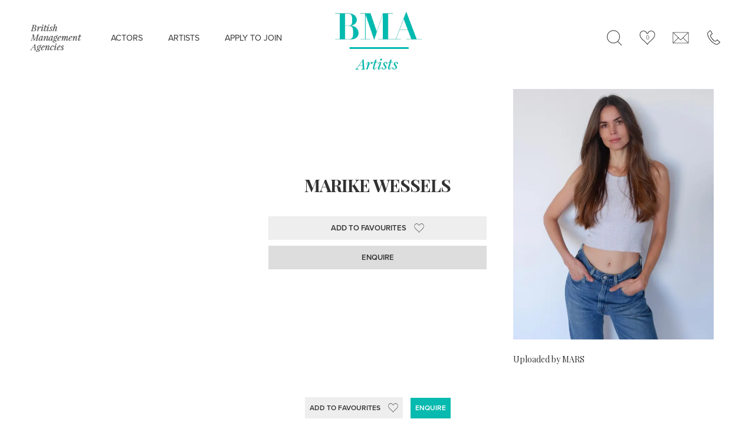

--- FILE ---
content_type: text/html; charset=UTF-8
request_url: https://bmaartists.com/124779/
body_size: 17172
content:
<!DOCTYPE html>
<html lang="en">
<head>

  <meta charset="utf-8">
<script type="text/javascript">
/* <![CDATA[ */
var gform;gform||(document.addEventListener("gform_main_scripts_loaded",function(){gform.scriptsLoaded=!0}),document.addEventListener("gform/theme/scripts_loaded",function(){gform.themeScriptsLoaded=!0}),window.addEventListener("DOMContentLoaded",function(){gform.domLoaded=!0}),gform={domLoaded:!1,scriptsLoaded:!1,themeScriptsLoaded:!1,isFormEditor:()=>"function"==typeof InitializeEditor,callIfLoaded:function(o){return!(!gform.domLoaded||!gform.scriptsLoaded||!gform.themeScriptsLoaded&&!gform.isFormEditor()||(gform.isFormEditor()&&console.warn("The use of gform.initializeOnLoaded() is deprecated in the form editor context and will be removed in Gravity Forms 3.1."),o(),0))},initializeOnLoaded:function(o){gform.callIfLoaded(o)||(document.addEventListener("gform_main_scripts_loaded",()=>{gform.scriptsLoaded=!0,gform.callIfLoaded(o)}),document.addEventListener("gform/theme/scripts_loaded",()=>{gform.themeScriptsLoaded=!0,gform.callIfLoaded(o)}),window.addEventListener("DOMContentLoaded",()=>{gform.domLoaded=!0,gform.callIfLoaded(o)}))},hooks:{action:{},filter:{}},addAction:function(o,r,e,t){gform.addHook("action",o,r,e,t)},addFilter:function(o,r,e,t){gform.addHook("filter",o,r,e,t)},doAction:function(o){gform.doHook("action",o,arguments)},applyFilters:function(o){return gform.doHook("filter",o,arguments)},removeAction:function(o,r){gform.removeHook("action",o,r)},removeFilter:function(o,r,e){gform.removeHook("filter",o,r,e)},addHook:function(o,r,e,t,n){null==gform.hooks[o][r]&&(gform.hooks[o][r]=[]);var d=gform.hooks[o][r];null==n&&(n=r+"_"+d.length),gform.hooks[o][r].push({tag:n,callable:e,priority:t=null==t?10:t})},doHook:function(r,o,e){var t;if(e=Array.prototype.slice.call(e,1),null!=gform.hooks[r][o]&&((o=gform.hooks[r][o]).sort(function(o,r){return o.priority-r.priority}),o.forEach(function(o){"function"!=typeof(t=o.callable)&&(t=window[t]),"action"==r?t.apply(null,e):e[0]=t.apply(null,e)})),"filter"==r)return e[0]},removeHook:function(o,r,t,n){var e;null!=gform.hooks[o][r]&&(e=(e=gform.hooks[o][r]).filter(function(o,r,e){return!!(null!=n&&n!=o.tag||null!=t&&t!=o.priority)}),gform.hooks[o][r]=e)}});
/* ]]> */
</script>

    <title>Marike Wessels - BMA ARTISTS</title>
  <meta name="description" content="BMA is the world's leading model management company and an icon in the industry.">
  <meta name="viewport" content="width=device-width, initial-scale=1">
  <link rel="icon" type="image/x-icon" href="https://bmaartists.com/wp-content/themes/bma/images/favicon.png">
 <link rel="alternate" type="application/rss+xml" title="BMA ARTISTS RSS Feed" href="https://bmaartists.com/feed/" />
 <link rel="stylesheet" type="text/css" href="https://bmaartists.com/wp-content/themes/bma/style.css" media="screen" />
  <link rel="stylesheet" href="https://bmaartists.com/wp-content/themes/bma/css/normalize.css">
  <link rel="stylesheet" href="https://bmaartists.com/wp-content/themes/bma/css/skeleton.css">
  <link rel="stylesheet" href="https://bmaartists.com/wp-content/themes/bma/css/slick-theme.css">
  <link rel="stylesheet" href="https://bmaartists.com/wp-content/themes/bma/css/slick.css">
  <link rel="stylesheet" href="https://bmaartists.com/wp-content/themes/bma/css/main.css">
  <link rel="stylesheet" href="https://bmaartists.com/wp-content/themes/bma/css/mobile.css">
  <link rel="stylesheet" href="https://cdnjs.cloudflare.com/ajax/libs/font-awesome/6.5.1/css/all.min.css" integrity="sha512-DTOQO9RWCH3ppGqcWaEA1BIZOC6xxalwEsw9c2QQeAIftl+Vegovlnee1c9QX4TctnWMn13TZye+giMm8e2LwA==" crossorigin="anonymous" referrerpolicy="no-referrer" />
  <link href="https://fonts.googleapis.com/css?family=Playfair+Display:400,400i,700,700i" rel="stylesheet"> 
  <script src="https://use.typekit.net/pab6wes.js"></script>
<script>try{Typekit.load({ async: true });}catch(e){}</script>
  <meta name='robots' content='index, follow, max-image-preview:large, max-snippet:-1, max-video-preview:-1' />
	<style>img:is([sizes="auto" i], [sizes^="auto," i]) { contain-intrinsic-size: 3000px 1500px }</style>
	
	<!-- This site is optimized with the Yoast SEO plugin v26.8 - https://yoast.com/product/yoast-seo-wordpress/ -->
	<link rel="canonical" href="https://bmaartists.com/124779/" />
	<meta property="og:locale" content="en_GB" />
	<meta property="og:type" content="article" />
	<meta property="og:title" content="Marike Wessels - BMA ARTISTS" />
	<meta property="og:description" content="Uploaded by MARS" />
	<meta property="og:url" content="https://bmaartists.com/124779/" />
	<meta property="og:site_name" content="BMA ARTISTS" />
	<meta property="article:modified_time" content="2023-03-24T14:56:48+00:00" />
	<meta property="og:image" content="https://bmaartists.com/124779" />
	<meta property="og:image:width" content="2048" />
	<meta property="og:image:height" content="2560" />
	<meta property="og:image:type" content="image/jpeg" />
	<meta name="twitter:card" content="summary_large_image" />
	<script type="application/ld+json" class="yoast-schema-graph">{"@context":"https://schema.org","@graph":[{"@type":"WebPage","@id":"https://bmaartists.com/124779/","url":"https://bmaartists.com/124779/","name":"Marike Wessels - BMA ARTISTS","isPartOf":{"@id":"https://bmaartists.com/#website"},"primaryImageOfPage":{"@id":"https://bmaartists.com/124779/#primaryimage"},"image":{"@id":"https://bmaartists.com/124779/#primaryimage"},"thumbnailUrl":"https://i0.wp.com/bmaartists.com/wp-content/uploads/2023/03/124779.jpg?fit=2048%2C2560&ssl=1","datePublished":"2023-03-24T14:56:42+00:00","dateModified":"2023-03-24T14:56:48+00:00","breadcrumb":{"@id":"https://bmaartists.com/124779/#breadcrumb"},"inLanguage":"en-GB","potentialAction":[{"@type":"ReadAction","target":["https://bmaartists.com/124779/"]}]},{"@type":"ImageObject","inLanguage":"en-GB","@id":"https://bmaartists.com/124779/#primaryimage","url":"https://i0.wp.com/bmaartists.com/wp-content/uploads/2023/03/124779.jpg?fit=2048%2C2560&ssl=1","contentUrl":"https://i0.wp.com/bmaartists.com/wp-content/uploads/2023/03/124779.jpg?fit=2048%2C2560&ssl=1","width":2048,"height":2560},{"@type":"BreadcrumbList","@id":"https://bmaartists.com/124779/#breadcrumb","itemListElement":[{"@type":"ListItem","position":1,"name":"Home","item":"https://bmaartists.com/"},{"@type":"ListItem","position":2,"name":"Marike Wessels"}]},{"@type":"WebSite","@id":"https://bmaartists.com/#website","url":"https://bmaartists.com/","name":"BMA ARTISTS","description":"","potentialAction":[{"@type":"SearchAction","target":{"@type":"EntryPoint","urlTemplate":"https://bmaartists.com/?s={search_term_string}"},"query-input":{"@type":"PropertyValueSpecification","valueRequired":true,"valueName":"search_term_string"}}],"inLanguage":"en-GB"}]}</script>
	<!-- / Yoast SEO plugin. -->


<link rel='dns-prefetch' href='//stats.wp.com' />
<link rel='preconnect' href='//i0.wp.com' />
<link rel='preconnect' href='//c0.wp.com' />
<link rel="alternate" type="application/rss+xml" title="BMA ARTISTS &raquo; Marike Wessels Comments Feed" href="https://bmaartists.com/feed/?attachment_id=59649" />
<link rel='stylesheet' id='wp-block-library-css' href='https://c0.wp.com/c/6.7.4/wp-includes/css/dist/block-library/style.min.css' type='text/css' media='all' />
<link rel='stylesheet' id='mediaelement-css' href='https://c0.wp.com/c/6.7.4/wp-includes/js/mediaelement/mediaelementplayer-legacy.min.css' type='text/css' media='all' />
<link rel='stylesheet' id='wp-mediaelement-css' href='https://c0.wp.com/c/6.7.4/wp-includes/js/mediaelement/wp-mediaelement.min.css' type='text/css' media='all' />
<style id='jetpack-sharing-buttons-style-inline-css' type='text/css'>
.jetpack-sharing-buttons__services-list{display:flex;flex-direction:row;flex-wrap:wrap;gap:0;list-style-type:none;margin:5px;padding:0}.jetpack-sharing-buttons__services-list.has-small-icon-size{font-size:12px}.jetpack-sharing-buttons__services-list.has-normal-icon-size{font-size:16px}.jetpack-sharing-buttons__services-list.has-large-icon-size{font-size:24px}.jetpack-sharing-buttons__services-list.has-huge-icon-size{font-size:36px}@media print{.jetpack-sharing-buttons__services-list{display:none!important}}.editor-styles-wrapper .wp-block-jetpack-sharing-buttons{gap:0;padding-inline-start:0}ul.jetpack-sharing-buttons__services-list.has-background{padding:1.25em 2.375em}
</style>
<style id='classic-theme-styles-inline-css' type='text/css'>
/*! This file is auto-generated */
.wp-block-button__link{color:#fff;background-color:#32373c;border-radius:9999px;box-shadow:none;text-decoration:none;padding:calc(.667em + 2px) calc(1.333em + 2px);font-size:1.125em}.wp-block-file__button{background:#32373c;color:#fff;text-decoration:none}
</style>
<style id='global-styles-inline-css' type='text/css'>
:root{--wp--preset--aspect-ratio--square: 1;--wp--preset--aspect-ratio--4-3: 4/3;--wp--preset--aspect-ratio--3-4: 3/4;--wp--preset--aspect-ratio--3-2: 3/2;--wp--preset--aspect-ratio--2-3: 2/3;--wp--preset--aspect-ratio--16-9: 16/9;--wp--preset--aspect-ratio--9-16: 9/16;--wp--preset--color--black: #000000;--wp--preset--color--cyan-bluish-gray: #abb8c3;--wp--preset--color--white: #ffffff;--wp--preset--color--pale-pink: #f78da7;--wp--preset--color--vivid-red: #cf2e2e;--wp--preset--color--luminous-vivid-orange: #ff6900;--wp--preset--color--luminous-vivid-amber: #fcb900;--wp--preset--color--light-green-cyan: #7bdcb5;--wp--preset--color--vivid-green-cyan: #00d084;--wp--preset--color--pale-cyan-blue: #8ed1fc;--wp--preset--color--vivid-cyan-blue: #0693e3;--wp--preset--color--vivid-purple: #9b51e0;--wp--preset--gradient--vivid-cyan-blue-to-vivid-purple: linear-gradient(135deg,rgba(6,147,227,1) 0%,rgb(155,81,224) 100%);--wp--preset--gradient--light-green-cyan-to-vivid-green-cyan: linear-gradient(135deg,rgb(122,220,180) 0%,rgb(0,208,130) 100%);--wp--preset--gradient--luminous-vivid-amber-to-luminous-vivid-orange: linear-gradient(135deg,rgba(252,185,0,1) 0%,rgba(255,105,0,1) 100%);--wp--preset--gradient--luminous-vivid-orange-to-vivid-red: linear-gradient(135deg,rgba(255,105,0,1) 0%,rgb(207,46,46) 100%);--wp--preset--gradient--very-light-gray-to-cyan-bluish-gray: linear-gradient(135deg,rgb(238,238,238) 0%,rgb(169,184,195) 100%);--wp--preset--gradient--cool-to-warm-spectrum: linear-gradient(135deg,rgb(74,234,220) 0%,rgb(151,120,209) 20%,rgb(207,42,186) 40%,rgb(238,44,130) 60%,rgb(251,105,98) 80%,rgb(254,248,76) 100%);--wp--preset--gradient--blush-light-purple: linear-gradient(135deg,rgb(255,206,236) 0%,rgb(152,150,240) 100%);--wp--preset--gradient--blush-bordeaux: linear-gradient(135deg,rgb(254,205,165) 0%,rgb(254,45,45) 50%,rgb(107,0,62) 100%);--wp--preset--gradient--luminous-dusk: linear-gradient(135deg,rgb(255,203,112) 0%,rgb(199,81,192) 50%,rgb(65,88,208) 100%);--wp--preset--gradient--pale-ocean: linear-gradient(135deg,rgb(255,245,203) 0%,rgb(182,227,212) 50%,rgb(51,167,181) 100%);--wp--preset--gradient--electric-grass: linear-gradient(135deg,rgb(202,248,128) 0%,rgb(113,206,126) 100%);--wp--preset--gradient--midnight: linear-gradient(135deg,rgb(2,3,129) 0%,rgb(40,116,252) 100%);--wp--preset--font-size--small: 13px;--wp--preset--font-size--medium: 20px;--wp--preset--font-size--large: 36px;--wp--preset--font-size--x-large: 42px;--wp--preset--spacing--20: 0.44rem;--wp--preset--spacing--30: 0.67rem;--wp--preset--spacing--40: 1rem;--wp--preset--spacing--50: 1.5rem;--wp--preset--spacing--60: 2.25rem;--wp--preset--spacing--70: 3.38rem;--wp--preset--spacing--80: 5.06rem;--wp--preset--shadow--natural: 6px 6px 9px rgba(0, 0, 0, 0.2);--wp--preset--shadow--deep: 12px 12px 50px rgba(0, 0, 0, 0.4);--wp--preset--shadow--sharp: 6px 6px 0px rgba(0, 0, 0, 0.2);--wp--preset--shadow--outlined: 6px 6px 0px -3px rgba(255, 255, 255, 1), 6px 6px rgba(0, 0, 0, 1);--wp--preset--shadow--crisp: 6px 6px 0px rgba(0, 0, 0, 1);}:where(.is-layout-flex){gap: 0.5em;}:where(.is-layout-grid){gap: 0.5em;}body .is-layout-flex{display: flex;}.is-layout-flex{flex-wrap: wrap;align-items: center;}.is-layout-flex > :is(*, div){margin: 0;}body .is-layout-grid{display: grid;}.is-layout-grid > :is(*, div){margin: 0;}:where(.wp-block-columns.is-layout-flex){gap: 2em;}:where(.wp-block-columns.is-layout-grid){gap: 2em;}:where(.wp-block-post-template.is-layout-flex){gap: 1.25em;}:where(.wp-block-post-template.is-layout-grid){gap: 1.25em;}.has-black-color{color: var(--wp--preset--color--black) !important;}.has-cyan-bluish-gray-color{color: var(--wp--preset--color--cyan-bluish-gray) !important;}.has-white-color{color: var(--wp--preset--color--white) !important;}.has-pale-pink-color{color: var(--wp--preset--color--pale-pink) !important;}.has-vivid-red-color{color: var(--wp--preset--color--vivid-red) !important;}.has-luminous-vivid-orange-color{color: var(--wp--preset--color--luminous-vivid-orange) !important;}.has-luminous-vivid-amber-color{color: var(--wp--preset--color--luminous-vivid-amber) !important;}.has-light-green-cyan-color{color: var(--wp--preset--color--light-green-cyan) !important;}.has-vivid-green-cyan-color{color: var(--wp--preset--color--vivid-green-cyan) !important;}.has-pale-cyan-blue-color{color: var(--wp--preset--color--pale-cyan-blue) !important;}.has-vivid-cyan-blue-color{color: var(--wp--preset--color--vivid-cyan-blue) !important;}.has-vivid-purple-color{color: var(--wp--preset--color--vivid-purple) !important;}.has-black-background-color{background-color: var(--wp--preset--color--black) !important;}.has-cyan-bluish-gray-background-color{background-color: var(--wp--preset--color--cyan-bluish-gray) !important;}.has-white-background-color{background-color: var(--wp--preset--color--white) !important;}.has-pale-pink-background-color{background-color: var(--wp--preset--color--pale-pink) !important;}.has-vivid-red-background-color{background-color: var(--wp--preset--color--vivid-red) !important;}.has-luminous-vivid-orange-background-color{background-color: var(--wp--preset--color--luminous-vivid-orange) !important;}.has-luminous-vivid-amber-background-color{background-color: var(--wp--preset--color--luminous-vivid-amber) !important;}.has-light-green-cyan-background-color{background-color: var(--wp--preset--color--light-green-cyan) !important;}.has-vivid-green-cyan-background-color{background-color: var(--wp--preset--color--vivid-green-cyan) !important;}.has-pale-cyan-blue-background-color{background-color: var(--wp--preset--color--pale-cyan-blue) !important;}.has-vivid-cyan-blue-background-color{background-color: var(--wp--preset--color--vivid-cyan-blue) !important;}.has-vivid-purple-background-color{background-color: var(--wp--preset--color--vivid-purple) !important;}.has-black-border-color{border-color: var(--wp--preset--color--black) !important;}.has-cyan-bluish-gray-border-color{border-color: var(--wp--preset--color--cyan-bluish-gray) !important;}.has-white-border-color{border-color: var(--wp--preset--color--white) !important;}.has-pale-pink-border-color{border-color: var(--wp--preset--color--pale-pink) !important;}.has-vivid-red-border-color{border-color: var(--wp--preset--color--vivid-red) !important;}.has-luminous-vivid-orange-border-color{border-color: var(--wp--preset--color--luminous-vivid-orange) !important;}.has-luminous-vivid-amber-border-color{border-color: var(--wp--preset--color--luminous-vivid-amber) !important;}.has-light-green-cyan-border-color{border-color: var(--wp--preset--color--light-green-cyan) !important;}.has-vivid-green-cyan-border-color{border-color: var(--wp--preset--color--vivid-green-cyan) !important;}.has-pale-cyan-blue-border-color{border-color: var(--wp--preset--color--pale-cyan-blue) !important;}.has-vivid-cyan-blue-border-color{border-color: var(--wp--preset--color--vivid-cyan-blue) !important;}.has-vivid-purple-border-color{border-color: var(--wp--preset--color--vivid-purple) !important;}.has-vivid-cyan-blue-to-vivid-purple-gradient-background{background: var(--wp--preset--gradient--vivid-cyan-blue-to-vivid-purple) !important;}.has-light-green-cyan-to-vivid-green-cyan-gradient-background{background: var(--wp--preset--gradient--light-green-cyan-to-vivid-green-cyan) !important;}.has-luminous-vivid-amber-to-luminous-vivid-orange-gradient-background{background: var(--wp--preset--gradient--luminous-vivid-amber-to-luminous-vivid-orange) !important;}.has-luminous-vivid-orange-to-vivid-red-gradient-background{background: var(--wp--preset--gradient--luminous-vivid-orange-to-vivid-red) !important;}.has-very-light-gray-to-cyan-bluish-gray-gradient-background{background: var(--wp--preset--gradient--very-light-gray-to-cyan-bluish-gray) !important;}.has-cool-to-warm-spectrum-gradient-background{background: var(--wp--preset--gradient--cool-to-warm-spectrum) !important;}.has-blush-light-purple-gradient-background{background: var(--wp--preset--gradient--blush-light-purple) !important;}.has-blush-bordeaux-gradient-background{background: var(--wp--preset--gradient--blush-bordeaux) !important;}.has-luminous-dusk-gradient-background{background: var(--wp--preset--gradient--luminous-dusk) !important;}.has-pale-ocean-gradient-background{background: var(--wp--preset--gradient--pale-ocean) !important;}.has-electric-grass-gradient-background{background: var(--wp--preset--gradient--electric-grass) !important;}.has-midnight-gradient-background{background: var(--wp--preset--gradient--midnight) !important;}.has-small-font-size{font-size: var(--wp--preset--font-size--small) !important;}.has-medium-font-size{font-size: var(--wp--preset--font-size--medium) !important;}.has-large-font-size{font-size: var(--wp--preset--font-size--large) !important;}.has-x-large-font-size{font-size: var(--wp--preset--font-size--x-large) !important;}
:where(.wp-block-post-template.is-layout-flex){gap: 1.25em;}:where(.wp-block-post-template.is-layout-grid){gap: 1.25em;}
:where(.wp-block-columns.is-layout-flex){gap: 2em;}:where(.wp-block-columns.is-layout-grid){gap: 2em;}
:root :where(.wp-block-pullquote){font-size: 1.5em;line-height: 1.6;}
</style>
<link rel='stylesheet' id='contact-form-7-css' href='https://bmaartists.com/wp-content/plugins/contact-form-7/includes/css/styles.css?ver=6.1.4' type='text/css' media='all' />
<style id='contact-form-7-inline-css' type='text/css'>
.wpcf7 .wpcf7-recaptcha iframe {margin-bottom: 0;}.wpcf7 .wpcf7-recaptcha[data-align="center"] > div {margin: 0 auto;}.wpcf7 .wpcf7-recaptcha[data-align="right"] > div {margin: 0 0 0 auto;}
</style>
<link rel='stylesheet' id='wpum-frontend-css' href='https://bmaartists.com/wp-content/plugins/wp-user-manager/assets/css/wpum.min.css?ver=2.9.13' type='text/css' media='all' />
<link rel='stylesheet' id='search-filter-plugin-styles-css' href='https://bmaartists.com/wp-content/plugins/search-filter-pro/public/assets/css/search-filter.min.css?ver=2.4.4' type='text/css' media='all' />
<script type="text/javascript" src="https://c0.wp.com/c/6.7.4/wp-includes/js/jquery/jquery.min.js" id="jquery-core-js"></script>
<script type="text/javascript" src="https://c0.wp.com/c/6.7.4/wp-includes/js/jquery/jquery-migrate.min.js" id="jquery-migrate-js"></script>
<script type="text/javascript" id="search-filter-plugin-build-js-extra">
/* <![CDATA[ */
var SF_LDATA = {"ajax_url":"https:\/\/bmaartists.com\/wp-admin\/admin-ajax.php","home_url":"https:\/\/bmaartists.com\/"};
/* ]]> */
</script>
<script type="text/javascript" src="https://bmaartists.com/wp-content/plugins/search-filter-pro/public/assets/js/search-filter-build.min.js?ver=2.4.4" id="search-filter-plugin-build-js"></script>
<script type="text/javascript" src="https://bmaartists.com/wp-content/plugins/search-filter-pro/public/assets/js/chosen.jquery.min.js?ver=2.4.4" id="search-filter-plugin-chosen-js"></script>
<script type="text/javascript" id="favorites-js-extra">
/* <![CDATA[ */
var favorites_data = {"ajaxurl":"https:\/\/bmaartists.com\/wp-admin\/admin-ajax.php","nonce":"a8bf90e1bd","favorite":"Add to Favourites <i class=\"sf-icon-star-empty\"><\/i>","favorited":"Remove from Favourites <i class=\"sf-icon-star-empty\"><\/i>","includecount":"","indicate_loading":"","loading_text":"Loading","loading_image":"","loading_image_active":"","loading_image_preload":"","cache_enabled":"1","button_options":{"button_type":"custom","custom_colors":false,"box_shadow":false,"include_count":false,"default":{"background_default":false,"border_default":false,"text_default":false,"icon_default":false,"count_default":false},"active":{"background_active":false,"border_active":false,"text_active":false,"icon_active":false,"count_active":false}},"authentication_modal_content":"<p>Please login to add favorites.<\/p><p><a href=\"#\" data-favorites-modal-close>Dismiss this notice<\/a><\/p>","authentication_redirect":"","dev_mode":"","logged_in":"","user_id":"0","authentication_redirect_url":"https:\/\/bmaartists.com\/wp-login.php"};
/* ]]> */
</script>
<script type="text/javascript" src="https://bmaartists.com/wp-content/plugins/favorites/assets/js/favorites.min.js?ver=2.3.6" id="favorites-js"></script>
<link rel="https://api.w.org/" href="https://bmaartists.com/wp-json/" /><link rel="alternate" title="JSON" type="application/json" href="https://bmaartists.com/wp-json/wp/v2/media/59649" /><link rel="EditURI" type="application/rsd+xml" title="RSD" href="https://bmaartists.com/xmlrpc.php?rsd" />
<meta name="generator" content="WordPress 6.7.4" />
<link rel='shortlink' href='https://bmaartists.com/?p=59649' />
<link rel="alternate" title="oEmbed (JSON)" type="application/json+oembed" href="https://bmaartists.com/wp-json/oembed/1.0/embed?url=https%3A%2F%2Fbmaartists.com%2F124779%2F" />
<link rel="alternate" title="oEmbed (XML)" type="text/xml+oembed" href="https://bmaartists.com/wp-json/oembed/1.0/embed?url=https%3A%2F%2Fbmaartists.com%2F124779%2F&#038;format=xml" />
	<style>img#wpstats{display:none}</style>
		<style type="text/css">.recentcomments a{display:inline !important;padding:0 !important;margin:0 !important;}</style>
<style>
.searchandfilter ul{display:flex;flex-wrap:wrap;gap:20px;margin:0;padding:0;list-style:none}
.searchandfilter ul>li{margin:0;padding:0}

/* Model name: its row spans 100% and the input fills the row */
.searchandfilter ul>li.sf-field-search{flex:1 1 100%}
.searchandfilter ul>li.sf-field-search input[type="text"]{width:100%!important;max-width:none}

/* 4-per-row selects */
.searchandfilter ul>li[data-sf-field-input-type="select"],
.searchandfilter ul>li[data-sf-field-input-type="range-select"]{flex:1 1 calc(25% - 20px);min-width:240px}

.searchandfilter ul>li[data-sf-field-input-type="checkbox"]{flex:1 1 100%}
.searchandfilter ul>li.sf-field-submit{order:999;flex:1 1 100%;display:flex;justify-content:flex-end}

/* Headings */
.searchandfilter h4{margin:0 0 8px;font-size:16px;font-weight:700;color:#2b2b2b}

/* Inputs + modern selects */
.searchandfilter input[type="text"],
.searchandfilter select{
  height:46px;
  border-radius:3px;
  border:1px solid #ddd;
  background:#fff;
  padding:0 16px;
  font-size:16px;
  box-shadow:0 2px 6px rgba(0,0,0,.05);
  transition:box-shadow .25s,border-color .25s;
  width:100%;
  box-sizing:border-box
}
.searchandfilter input[type="text"]:hover,
.searchandfilter select:hover{border-color:#00baaf}
.searchandfilter input[type="text"]:focus,
.searchandfilter select:focus{outline:none;border-color:#00baaf;box-shadow:0 0 0 4px rgba(0,186,175,.15)}

/* Make filter selects look like the text field (custom arrow) */
.searchandfilter select:not(.sf-range-min):not(.sf-range-max){
  -webkit-appearance:none;appearance:none;
  background-color:#fff;
  background-image:url("data:image/svg+xml;utf8,<svg xmlns='http://www.w3.org/2000/svg' width='14' height='14' viewBox='0 0 24 24' fill='none' stroke='%23888' stroke-width='2' stroke-linecap='round' stroke-linejoin='round'><polyline points='6 9 12 15 18 9'/></svg>");
  background-repeat:no-repeat;background-position:right 14px center;background-size:14px 14px;
  padding-right:44px;line-height:normal
}

/* Age min/max: keep native look and remove duplicate arrow */
.searchandfilter select.sf-range-min,
.searchandfilter select.sf-range-max{
  -webkit-appearance:auto;appearance:auto;
  background-image:none!important;background-color:#fff;
  padding:2px 10px;line-height:normal;height:auto;width:auto;min-width:70px
}

/* Plugin containers full width */
.searchandfilter .chosen-container,.searchandfilter .select2-container{width:100%!important}

/* Ethnicity grid */
.searchandfilter li.sf-field-post-meta-ethnicity>ul{display:grid;grid-template-columns:repeat(4,minmax(220px,1fr));gap:14px 28px;margin:8px 0 0 0;padding:0;list-style:none}
.searchandfilter li.sf-field-post-meta-ethnicity>ul>li{display:flex!important;justify-content:flex-start!important;align-items:center!important;gap:8px;width:100%;margin:0;padding:2px 0}
.searchandfilter li.sf-field-post-meta-ethnicity input[type="checkbox"]{width:18px;height:18px;margin:0;flex:0 0 auto}
.searchandfilter li.sf-field-post-meta-ethnicity label{flex:1 1 auto;min-width:0;margin:0;line-height:1.35;display:inline-flex;align-items:flex-start;gap:6px;white-space:normal;overflow-wrap:anywhere}
.searchandfilter li.sf-field-post-meta-ethnicity .sf-count{color:#888;font-weight:500}
.searchandfilter li.sf-field-post-meta-ethnicity>ul>li ul{margin:6px 0 0 28px;padding:0;list-style:none}

/* Category masonry columns + aligned children */
.searchandfilter li.sf-field-category>ul{display:block!important;column-count:4;column-gap:28px;margin:8px 0 0 0;padding:0;list-style:none}
.searchandfilter li.sf-field-category>ul>li{break-inside:avoid;-webkit-column-break-inside:avoid;page-break-inside:avoid;display:grid!important;grid-template-columns:22px 1fr;align-items:start;gap:8px;width:100%;margin:0 0 10px 0;padding:0}
.searchandfilter li.sf-field-category input[type="checkbox"]{grid-column:1/2;width:18px;height:18px;margin-top:2px;flex:0 0 auto}
.searchandfilter li.sf-field-category label{grid-column:2/3;flex:1 1 auto;min-width:0;margin:0;line-height:1.35;display:block;white-space:normal;overflow-wrap:anywhere}
.searchandfilter li.sf-field-category .sf-count{color:#888;font-weight:500}
.searchandfilter li.sf-field-category>ul>li ul{grid-column:2/3;grid-row:2/3;display:flex!important;flex-direction:column;gap:10px;margin:-2px 0 0 -30px;padding:0;list-style:none}
.searchandfilter li.sf-field-category>ul>li ul>li{display:flex!important;align-items:flex-start!important;gap:8px;margin:0;padding:6px 0;width:100%}
.searchandfilter li.sf-field-category>ul>li ul input[type="checkbox"]{width:18px;height:18px;margin:0}

/* Submit button */
.searchandfilter input[type="submit"]{
  height:46px;padding:0 18px;
  border-radius:3px;
  border:1px solid #00baaf;background:#00baaf;color:#fff;
  font-weight:600;cursor:pointer;transition:transform .05s,box-shadow .25s
}
.searchandfilter input[type="submit"]:hover{box-shadow:0 6px 16px rgba(0,186,175,.25)}
.searchandfilter input[type="submit"]:active{transform:translateY(1px)}

/* Responsive */
@media (max-width:1024px){
  .searchandfilter ul>li[data-sf-field-input-type="select"],
  .searchandfilter ul>li[data-sf-field-input-type="range-select"]{flex-basis:calc(50% - 20px)}
  .searchandfilter li.sf-field-post-meta-ethnicity>ul{grid-template-columns:repeat(2,minmax(220px,1fr))}
  .searchandfilter li.sf-field-category>ul{column-count:2}
}
@media (max-width:640px){
  .searchandfilter ul>li[data-sf-field-input-type="select"],
  .searchandfilter ul>li[data-sf-field-input-type="range-select"]{flex-basis:100%}
  .searchandfilter li.sf-field-post-meta-ethnicity>ul{grid-template-columns:1fr}
  .searchandfilter li.sf-field-category>ul{column-count:1}
}

li.sf-field-search label{width:100%!important}

/* === Two-column layout for combobox dropdowns === */
/* Chosen */
.searchandfilter [data-sf-combobox="1"] .chosen-drop .chosen-results{
  display:grid!important;grid-template-columns:repeat(2,minmax(0,1fr));
  column-gap:12px;row-gap:6px;padding:0 8px 8px 8px
}
.searchandfilter [data-sf-combobox="1"] .chosen-drop .chosen-results li{
  display:block!important;margin:0;padding:6px 8px;line-height:1.25;white-space:normal;word-break:break-word
}
.searchandfilter [data-sf-combobox="1"] .chosen-drop .chosen-results li.no-results,
.searchandfilter [data-sf-combobox="1"] .chosen-drop .chosen-results li.group-result{grid-column:1/-1}

/* Select2 */
.searchandfilter [data-sf-combobox="1"] .select2-results__options{
  display:grid!important;grid-template-columns:repeat(2,minmax(0,1fr));
  column-gap:12px;row-gap:6px;padding:4px 8px 8px 8px
}
.searchandfilter [data-sf-combobox="1"] .select2-results__option{white-space:normal;line-height:1.25}

/* Keep dropdown as wide as field */
.searchandfilter [data-sf-combobox="1"] .chosen-drop,
.searchandfilter [data-sf-combobox="1"] .select2-dropdown{width:100%!important}

@media (max-width:640px){
  .searchandfilter [data-sf-combobox="1"] .chosen-drop .chosen-results,
  .searchandfilter [data-sf-combobox="1"] .select2-results__options{grid-template-columns:1fr}
}
.chosen-container .chosen-results li{width:100%}

/* === Chosen selects styled like the model-name input (flat, rounded=3px) === */
.searchandfilter .chosen-container{font-size:16px}

/* The closed select */
.searchandfilter .chosen-container-single .chosen-single{
  position:relative;display:flex;align-items:center;
  height:46px;line-height:46px;
  padding:0 44px 0 16px;
  border:1px solid #ddd!important;
  border-radius:3px!important;
  background:#fff!important;
  box-shadow:0 2px 6px rgba(0,0,0,.05)!important;
  color:#1f1f1f;text-decoration:none
}

/* text inside */
.searchandfilter .chosen-container-single .chosen-single span{
  margin:0;overflow:hidden;text-overflow:ellipsis;white-space:nowrap
}

/* kill old arrow sprite + add clean chevron */
.searchandfilter .chosen-container-single .chosen-single div{width:44px;height:46px;right:0;top:0}
.searchandfilter .chosen-container-single .chosen-single div b{background:none!important}
.searchandfilter .chosen-container-single .chosen-single::after{
  content:"";position:absolute;right:14px;top:50%;transform:translateY(-50%);
  width:14px;height:14px;background:url("data:image/svg+xml;utf8,<svg xmlns='http://www.w3.org/2000/svg' width='14' height='14' viewBox='0 0 24 24' fill='none' stroke='%23888' stroke-width='2' stroke-linecap='round' stroke-linejoin='round'><polyline points='6 9 12 15 18 9'/></svg>") no-repeat center/14px 14px;pointer-events:none
}

/* hover/focus */
.searchandfilter .chosen-container-active .chosen-single{
  border-color:#00baaf!important;box-shadow:0 0 0 4px rgba(0,186,175,.15)!important
}

/* Dropdown panel */
.searchandfilter .chosen-container .chosen-drop{
  margin-top:-1px;border:1px solid #ddd;border-top:0;
  border-radius:0 0 3px 3px;
  background:#fff;box-shadow:0 12px 24px rgba(0,0,0,.08)
}

/* Search box inside dropdown */
.searchandfilter .chosen-container-single .chosen-search{padding:8px}
.searchandfilter .chosen-container-single .chosen-search input[type=text]{
  height:40px;line-height:40px;border:1px solid #ddd;border-radius:3px;
  padding:0 12px 0 36px;background:#fff!important;
  background-image:url("data:image/svg+xml;utf8,<svg xmlns='http://www.w3.org/2000/svg' width='16' height='16' viewBox='0 0 24 24' fill='none' stroke='%23999' stroke-width='2' stroke-linecap='round' stroke-linejoin='round'><circle cx='11' cy='11' r='7'/><line x1='21' y1='21' x2='16.65' y2='16.65'/></svg>");
  background-repeat:no-repeat;background-position:10px center;background-size:16px
}

/* Options */
.searchandfilter .chosen-container .chosen-results{
  margin:0 8px 10px 8px;padding:0;max-height:300px;overflow:auto
}
.searchandfilter .chosen-container .chosen-results li{
  border-radius:3px;
  padding:8px 10px;margin:2px 0;white-space:normal;line-height:1.25
}
.searchandfilter .chosen-container .chosen-results li.highlighted{background:#00baaf;color:#fff}

/* Multi (if any) chips */
.searchandfilter .chosen-container-multi .chosen-choices{
  min-height:46px;border:1px solid #ddd;border-radius:3px;
  background:#fff;box-shadow:0 2px 6px rgba(0,0,0,.05);
  padding:6px 8px;display:flex;flex-wrap:wrap;gap:6px
}

/* Ensure our style wins */
.searchandfilter .chosen-container-single .chosen-single,
.searchandfilter .chosen-container .chosen-results li,
.searchandfilter .chosen-container .chosen-drop{background-image:none!important}

/* Heading style override */
.searchandfilter h4{
  margin:0 0 4px;
  font-size:20px;
  font-weight:600;
  line-height:20px;
  color:#000;
  font-family:"Proxima Nova", Sans-serif
}
	
li.sf-field-post-meta-ethnicity, li.sf-field-category {
    margin-top: 30px !important;
}
/* Age range (min/max) — match the look of other selects */
.searchandfilter li.sf-field-post-meta-age .sf-meta-range-select-fromto{
  display: flex;
  align-items: center;
  gap: 12px;
}
.searchandfilter li.sf-field-post-meta-age select.sf-range-min,
.searchandfilter li.sf-field-post-meta-age select.sf-range-max{
  -webkit-appearance: none !important;
  appearance: none !important;
  height: 46px !important;
  line-height: 46px;
  min-width: 110px;
  border: 1px solid #ddd;
  border-radius: 3px;
  padding: 0 5px;
  padding-right: 0px;
  background: #fff
    url("data:image/svg+xml;utf8,<svg xmlns='http://www.w3.org/2000/svg' width='14' height='14' viewBox='0 0 24 24' fill='none' stroke='%23888' stroke-width='2' stroke-linecap='round' stroke-linejoin='round'><polyline points='6 9 12 15 18 9'/></svg>")
    no-repeat right 14px center / 14px 14px;
  box-shadow: 0 2px 6px rgba(0,0,0,.05);
}
.searchandfilter li.sf-field-post-meta-age select.sf-range-min:hover,
.searchandfilter li.sf-field-post-meta-age select.sf-range-max:hover{
  border-color:#00baaf;
}
.searchandfilter li.sf-field-post-meta-age select.sf-range-min:focus,
.searchandfilter li.sf-field-post-meta-age select.sf-range-max:focus{
  outline:none;
  border-color:#00baaf;
  box-shadow:0 0 0 4px rgba(0,186,175,.15);
}

/* Center the 'to' separator */
.searchandfilter li.sf-field-post-meta-age .sf-range-values-seperator{
  display:inline-flex;
  align-items:center;
  height:46px;
  line-height:46px;
  margin:0;
}
.searchandfilter ul>li.sf-field-submit {
    border-top: 1px solid #00000014;
    padding: 20px 0;
    margin-top: 30px;    text-align: center;
}
	
.searchandfilter input[type="submit"] {
    height: 55px;
    padding: 0px 18px;
    border-radius: 3px;
    border: 1px solid #00baaf;
    background: #00baaf;
    color: #fff;
    cursor: pointer;
    transition: transform .05s,box-shadow .25s;
    min-width: 250px;
    margin: 0 0 4px;
    font-size: 20px;
    font-weight: 600;
    line-height: 20px;
    font-family: "Proxima Nova", Sans-serif;
}
	
.searchandfilter li.sf-field-category label {
    font-size: 16px;
    text-transform: uppercase;
}
.searchandfilter li.sf-field-post-meta-ethnicity label {
    font-size: 16px;
    text-transform: uppercase;
}
</style>

		<style type="text/css" id="wp-custom-css">
			.searchandfilter ul li ul li ul {
    margin-left: 0px;
} 
.sf-level-1 {display:flex!important}

.searchandfilter ul li {
    display: inline-block !important;
    width: 50%;
    vertical-align: bottom;
}
@media only screen and (max-width: 600px) {.searchandfilter ul li {
    display: inline-block !important;
    width: 100%;
    vertical-align: bottom;
}}		</style>
		 
</head>
<body class="">  

<nav class="nav-hide">
	<div class="mobilemenu-holder">
          <ul id="menu" class="navlist"><li id="menu-item-20436" class="menu-item menu-item-type-taxonomy menu-item-object-category menu-item-20436"><a href="https://bmaartists.com/category/actors/actors-men/">Male Actors</a></li>
<li id="menu-item-20435" class="menu-item menu-item-type-taxonomy menu-item-object-category menu-item-20435"><a href="https://bmaartists.com/category/actors/actors-women/">Female Actors</a></li>
<li id="menu-item-20434" class="menu-item menu-item-type-taxonomy menu-item-object-category menu-item-20434"><a href="https://bmaartists.com/category/actors/actors-children/">Child Actors</a></li>
<li id="menu-item-20437" class="menu-item menu-item-type-taxonomy menu-item-object-category menu-item-20437"><a href="https://bmaartists.com/category/artists/child-characters/">Child Characters</a></li>
<li id="menu-item-20438" class="menu-item menu-item-type-taxonomy menu-item-object-category menu-item-20438"><a href="https://bmaartists.com/category/artists/female-artists/">Female Artists</a></li>
<li id="menu-item-20439" class="menu-item menu-item-type-taxonomy menu-item-object-category menu-item-20439"><a href="https://bmaartists.com/category/artists/male-artists/">Male Artists</a></li>
<li id="menu-item-20440" class="menu-item menu-item-type-taxonomy menu-item-object-category menu-item-20440"><a href="https://bmaartists.com/category/artists/presenters/">Presenters</a></li>
<li id="menu-item-20441" class="menu-item menu-item-type-taxonomy menu-item-object-category menu-item-20441"><a href="https://bmaartists.com/category/artists/voice-over-artists/">Voice Over Artists</a></li>
<li id="menu-item-1299" class="menu-item menu-item-type-post_type menu-item-object-page menu-item-1299"><a href="https://bmaartists.com/advanced-search/">Search</a></li>
<li id="menu-item-27848" class="menu-item menu-item-type-post_type menu-item-object-page menu-item-27848"><a href="https://bmaartists.com/apply-to-join/">Apply to join</a></li>
</ul>          </div>
        </nav>
<header class="animate">
    <div class="container textleft">
      <div class="row">
      	<div class="twelve columns">
        	<a href="https://bmaartists.com"><img src="https://bmaartists.com/wp-content/themes/bma/images/logo-txt.png" alt="British Management Agencies" id="logo-txt" class="animate"></a>
            
            <a href="https://bmaartists.com"><img src="https://bmaartists.com/wp-content/themes/bma/images/BMA-models-logo.png" alt="BMA models" id="logo" class="animate" /></a>
            <ul id="mainmenu" class="navlist"><li id="menu-item-1685" class="menu-item menu-item-type-taxonomy menu-item-object-category menu-item-has-children menu-item-1685"><a href="https://bmaartists.com/category/actors/">Actors</a>
<ul class="sub-menu">
	<li id="menu-item-1677" class="menu-item menu-item-type-taxonomy menu-item-object-category menu-item-1677"><a href="https://bmaartists.com/category/actors/actors-women/">WOMEN</a></li>
	<li id="menu-item-1678" class="menu-item menu-item-type-taxonomy menu-item-object-category menu-item-1678"><a href="https://bmaartists.com/category/actors/actors-men/">MEN</a></li>
	<li id="menu-item-49650" class="menu-item menu-item-type-taxonomy menu-item-object-category menu-item-49650"><a href="https://bmaartists.com/category/actors/actors-non-binary/">NON-BINARY</a></li>
	<li id="menu-item-1676" class="menu-item menu-item-type-taxonomy menu-item-object-category menu-item-1676"><a href="https://bmaartists.com/category/actors/actors-children/">CHILDREN</a></li>
</ul>
</li>
<li id="menu-item-1679" class="menu-item menu-item-type-taxonomy menu-item-object-category menu-item-has-children menu-item-1679"><a href="https://bmaartists.com/category/artists/">Artists</a>
<ul class="sub-menu">
	<li id="menu-item-1681" class="menu-item menu-item-type-taxonomy menu-item-object-category menu-item-1681"><a href="https://bmaartists.com/category/artists/female-artists/">FEMALE ARTISTS</a></li>
	<li id="menu-item-1682" class="menu-item menu-item-type-taxonomy menu-item-object-category menu-item-1682"><a href="https://bmaartists.com/category/artists/male-artists/">MALE ARTISTS</a></li>
	<li id="menu-item-49651" class="menu-item menu-item-type-taxonomy menu-item-object-category menu-item-49651"><a href="https://bmaartists.com/category/artists/non-binary-artists/">NON-BINARY ARTISTS</a></li>
	<li id="menu-item-1680" class="menu-item menu-item-type-taxonomy menu-item-object-category menu-item-1680"><a href="https://bmaartists.com/category/artists/child-characters/">CHILD ARTISTS</a></li>
	<li id="menu-item-1684" class="menu-item menu-item-type-taxonomy menu-item-object-category menu-item-1684"><a href="https://bmaartists.com/category/artists/voice-over-artists/">VOICE OVER ARTISTS</a></li>
	<li id="menu-item-1683" class="menu-item menu-item-type-taxonomy menu-item-object-category menu-item-1683"><a href="https://bmaartists.com/category/artists/presenters/">PRESENTERS</a></li>
</ul>
</li>
<li id="menu-item-27849" class="menu-item menu-item-type-post_type menu-item-object-page menu-item-27849"><a href="https://bmaartists.com/apply-to-join/">Apply to join</a></li>
</ul>            <div class="navbar-toggle animate" title="Menu">
                <div class="bar1"></div>
                <div class="bar2"></div>
                <div class="bar4"></div>
                <div class="bar3"></div>
            </div>
             <div class="submenu animate textright">
            	<ul>
                	<li class="submenu1"><a href="https://bmaartists.com/advanced-search">&nbsp;</a></li>
                    <li class="submenu4"><a href="https://bmaartists.com/favourites" class="usercounter">&nbsp;</a></li>
                    <li class="submenu3"><a href="mailto:info@bmaartists.com">&nbsp;</a></li>
                    <li class="phonedesk"><a href="javascript:void(0);">&nbsp;</a></li>
                </ul>
            </div>
		</div>	 
      </div>
    </div>
  </header>
<span class="simplefavorites-user-count" data-posttypes="all" data-siteid="1">0</span>				  
<!-- Overlays -->
<div class="model-detail-links-fixed animate-sl">
<div class="model-detail-links">
	<div class="model-detail-link model-detail-add animate"><button class="simplefavorite-button" data-postid="59649" data-siteid="1" data-groupid="1" data-favoritecount="0" style="">Add to Favourites <i class="sf-icon-star-empty"></i></button></div>
    <div class="model-detail-link model-detail-book animate">ENQUIRE</div>
    </div>
</div>
   
     
     
       
    
 <section class="modelpolaroid model-book animate_slow">
 	<div>
  	<div class="container">
      <div class="row">
      <div class="modelpolaroid-close"></div>
      <div class="full-width columnsfull">
        <div class="bookslider animate_slow_delay">
        <div class="responsiveimage-cont">
        <div class="valign_parent">
        <div class="valign_child">
        <div class="globalmax_md">
        <h3 style="text-transform:uppercase;">ENQUIRE ABOUT Marike Wessels</h3>
        <p>+44 (0)2038 468 468</p>
        
                <div class='gf_browser_chrome gform_wrapper gform_legacy_markup_wrapper gform-theme--no-framework' data-form-theme='legacy' data-form-index='0' id='gform_wrapper_1' ><div id='gf_1' class='gform_anchor' tabindex='-1'></div><form method='post' enctype='multipart/form-data' target='gform_ajax_frame_1' id='gform_1'  action='/124779/#gf_1' data-formid='1' novalidate>
                        <div class='gform-body gform_body'><ul id='gform_fields_1' class='gform_fields top_label form_sublabel_below description_below validation_below'><li id="field_1_1" class="gfield gfield--type-text gfield--input-type-text gf_left_half gfield_contains_required field_sublabel_below gfield--no-description field_description_below field_validation_below gfield_visibility_visible"  ><label class='gfield_label gform-field-label' for='input_1_1'>Name<span class="gfield_required"><span class="gfield_required gfield_required_asterisk">*</span></span></label><div class='ginput_container ginput_container_text'><input name='input_1' id='input_1_1' type='text' value='' class='large'     aria-required="true" aria-invalid="false"   /></div></li><li id="field_1_8" class="gfield gfield--type-text gfield--input-type-text gf_right_half field_sublabel_below gfield--no-description field_description_below field_validation_below gfield_visibility_visible"  ><label class='gfield_label gform-field-label' for='input_1_8'>Company Name</label><div class='ginput_container ginput_container_text'><input name='input_8' id='input_1_8' type='text' value='' class='large'      aria-invalid="false"   /></div></li><li id="field_1_2" class="gfield gfield--type-email gfield--input-type-email gf_left_half gfield_contains_required field_sublabel_below gfield--no-description field_description_below field_validation_below gfield_visibility_visible"  ><label class='gfield_label gform-field-label' for='input_1_2'>Email<span class="gfield_required"><span class="gfield_required gfield_required_asterisk">*</span></span></label><div class='ginput_container ginput_container_email'>
                            <input name='input_2' id='input_1_2' type='email' value='' class='large'    aria-required="true" aria-invalid="false"  />
                        </div></li><li id="field_1_6" class="gfield gfield--type-text gfield--input-type-text gf_right_half gfield_contains_required field_sublabel_below gfield--no-description field_description_below field_validation_below gfield_visibility_visible"  ><label class='gfield_label gform-field-label' for='input_1_6'>Phone<span class="gfield_required"><span class="gfield_required gfield_required_asterisk">*</span></span></label><div class='ginput_container ginput_container_text'><input name='input_6' id='input_1_6' type='text' value='' class='large'     aria-required="true" aria-invalid="false"   /></div></li><li id="field_1_3" class="gfield gfield--type-textarea gfield--input-type-textarea gf_left_half gfield_contains_required field_sublabel_below gfield--no-description field_description_below field_validation_below gfield_visibility_visible"  ><label class='gfield_label gform-field-label' for='input_1_3'>Message<span class="gfield_required"><span class="gfield_required gfield_required_asterisk">*</span></span></label><div class='ginput_container ginput_container_textarea'><textarea name='input_3' id='input_1_3' class='textarea large'     aria-required="true" aria-invalid="false"   rows='10' cols='50'></textarea></div></li><li id="field_1_5" class="gfield gfield--type-checkbox gfield--type-choice gfield--input-type-checkbox gf_list_inline gf_right_half gfield_contains_required field_sublabel_below gfield--no-description field_description_below field_validation_below gfield_visibility_visible"  ><label class='gfield_label gform-field-label gfield_label_before_complex' >I agree to receive information from you by email regarding your products and services<span class="gfield_required"><span class="gfield_required gfield_required_asterisk">*</span></span></label><div class='ginput_container ginput_container_checkbox'><ul class='gfield_checkbox' id='input_1_5'><li class='gchoice gchoice_1_5_1'>
								<input class='gfield-choice-input' name='input_5.1' type='checkbox'  value='I agree'  id='choice_1_5_1'   />
								<label for='choice_1_5_1' id='label_1_5_1' class='gform-field-label gform-field-label--type-inline'>I agree</label>
							</li></ul></div></li><li id="field_1_9" class="gfield gfield--type-fileupload gfield--input-type-fileupload gf_left_third field_sublabel_below gfield--no-description field_description_below field_validation_below gfield_visibility_visible"  ><label class='gfield_label gform-field-label' for='input_1_9'>Additional documents</label><div class='ginput_container ginput_container_fileupload'><input type='hidden' name='MAX_FILE_SIZE' value='8388608' /><input name='input_9' id='input_1_9' type='file' class='medium' aria-describedby="gfield_upload_rules_1_9" onchange='javascript:gformValidateFileSize( this, 8388608 );'  /><span class='gfield_description gform_fileupload_rules' id='gfield_upload_rules_1_9'>Max. file size: 8 MB.</span><div class='gfield_description validation_message gfield_validation_message validation_message--hidden-on-empty' id='live_validation_message_1_9'></div> </div></li><li id="field_1_10" class="gfield gfield--type-captcha gfield--input-type-captcha gfield--width-full field_sublabel_below gfield--no-description field_description_below field_validation_below gfield_visibility_visible"  ><label class='gfield_label gform-field-label' for='input_1_10'>CAPTCHA</label><div id='input_1_10' class='ginput_container ginput_recaptcha' data-sitekey='6LeB2WgqAAAAANwEJ0XPNhmxtkNA6KrKD4Nj0iHc'  data-theme='light' data-tabindex='0'  data-badge=''></div></li><li id="field_1_4" class="gfield gfield--type-hidden gfield--input-type-hidden gform_hidden field_sublabel_below gfield--no-description field_description_below field_validation_below gfield_visibility_visible"  ><div class='ginput_container ginput_container_text'><input name='input_4' id='input_1_4' type='hidden' class='gform_hidden'  aria-invalid="false" value='Marike Wessels' /></div></li></ul></div>
        <div class='gform-footer gform_footer top_label'> <input type='submit' id='gform_submit_button_1' class='gform_button button' onclick='gform.submission.handleButtonClick(this);' data-submission-type='submit' value='Submit'  /> <input type='hidden' name='gform_ajax' value='form_id=1&amp;title=&amp;description=&amp;tabindex=0&amp;theme=legacy&amp;styles=[]&amp;hash=9cd261ea0d65a29d2a52c1b6b9e42a22' />
            <input type='hidden' class='gform_hidden' name='gform_submission_method' data-js='gform_submission_method_1' value='iframe' />
            <input type='hidden' class='gform_hidden' name='gform_theme' data-js='gform_theme_1' id='gform_theme_1' value='legacy' />
            <input type='hidden' class='gform_hidden' name='gform_style_settings' data-js='gform_style_settings_1' id='gform_style_settings_1' value='[]' />
            <input type='hidden' class='gform_hidden' name='is_submit_1' value='1' />
            <input type='hidden' class='gform_hidden' name='gform_submit' value='1' />
            
            <input type='hidden' class='gform_hidden' name='gform_unique_id' value='' />
            <input type='hidden' class='gform_hidden' name='state_1' value='WyJbXSIsIjNiNWUyOGNiMzA2Mzk2ZjJiNTIwYmJlM2I3Y2RlZDRkIl0=' />
            <input type='hidden' autocomplete='off' class='gform_hidden' name='gform_target_page_number_1' id='gform_target_page_number_1' value='0' />
            <input type='hidden' autocomplete='off' class='gform_hidden' name='gform_source_page_number_1' id='gform_source_page_number_1' value='1' />
            <input type='hidden' name='gform_field_values' value='' />
            
        </div>
                        </form>
                        </div>
		                <iframe style='display:none;width:0px;height:0px;' src='about:blank' name='gform_ajax_frame_1' id='gform_ajax_frame_1' title='This iframe contains the logic required to handle Ajax powered Gravity Forms.'></iframe>
		                <script type="text/javascript">
/* <![CDATA[ */
 gform.initializeOnLoaded( function() {gformInitSpinner( 1, 'https://bmaartists.com/wp-content/plugins/gravityforms/images/spinner.svg', true );jQuery('#gform_ajax_frame_1').on('load',function(){var contents = jQuery(this).contents().find('*').html();var is_postback = contents.indexOf('GF_AJAX_POSTBACK') >= 0;if(!is_postback){return;}var form_content = jQuery(this).contents().find('#gform_wrapper_1');var is_confirmation = jQuery(this).contents().find('#gform_confirmation_wrapper_1').length > 0;var is_redirect = contents.indexOf('gformRedirect(){') >= 0;var is_form = form_content.length > 0 && ! is_redirect && ! is_confirmation;var mt = parseInt(jQuery('html').css('margin-top'), 10) + parseInt(jQuery('body').css('margin-top'), 10) + 100;if(is_form){jQuery('#gform_wrapper_1').html(form_content.html());if(form_content.hasClass('gform_validation_error')){jQuery('#gform_wrapper_1').addClass('gform_validation_error');} else {jQuery('#gform_wrapper_1').removeClass('gform_validation_error');}setTimeout( function() { /* delay the scroll by 50 milliseconds to fix a bug in chrome */ jQuery(document).scrollTop(jQuery('#gform_wrapper_1').offset().top - mt); }, 50 );if(window['gformInitDatepicker']) {gformInitDatepicker();}if(window['gformInitPriceFields']) {gformInitPriceFields();}var current_page = jQuery('#gform_source_page_number_1').val();gformInitSpinner( 1, 'https://bmaartists.com/wp-content/plugins/gravityforms/images/spinner.svg', true );jQuery(document).trigger('gform_page_loaded', [1, current_page]);window['gf_submitting_1'] = false;}else if(!is_redirect){var confirmation_content = jQuery(this).contents().find('.GF_AJAX_POSTBACK').html();if(!confirmation_content){confirmation_content = contents;}jQuery('#gform_wrapper_1').replaceWith(confirmation_content);jQuery(document).scrollTop(jQuery('#gf_1').offset().top - mt);jQuery(document).trigger('gform_confirmation_loaded', [1]);window['gf_submitting_1'] = false;wp.a11y.speak(jQuery('#gform_confirmation_message_1').text());}else{jQuery('#gform_1').append(contents);if(window['gformRedirect']) {gformRedirect();}}jQuery(document).trigger("gform_pre_post_render", [{ formId: "1", currentPage: "current_page", abort: function() { this.preventDefault(); } }]);        if (event && event.defaultPrevented) {                return;        }        const gformWrapperDiv = document.getElementById( "gform_wrapper_1" );        if ( gformWrapperDiv ) {            const visibilitySpan = document.createElement( "span" );            visibilitySpan.id = "gform_visibility_test_1";            gformWrapperDiv.insertAdjacentElement( "afterend", visibilitySpan );        }        const visibilityTestDiv = document.getElementById( "gform_visibility_test_1" );        let postRenderFired = false;        function triggerPostRender() {            if ( postRenderFired ) {                return;            }            postRenderFired = true;            gform.core.triggerPostRenderEvents( 1, current_page );            if ( visibilityTestDiv ) {                visibilityTestDiv.parentNode.removeChild( visibilityTestDiv );            }        }        function debounce( func, wait, immediate ) {            var timeout;            return function() {                var context = this, args = arguments;                var later = function() {                    timeout = null;                    if ( !immediate ) func.apply( context, args );                };                var callNow = immediate && !timeout;                clearTimeout( timeout );                timeout = setTimeout( later, wait );                if ( callNow ) func.apply( context, args );            };        }        const debouncedTriggerPostRender = debounce( function() {            triggerPostRender();        }, 200 );        if ( visibilityTestDiv && visibilityTestDiv.offsetParent === null ) {            const observer = new MutationObserver( ( mutations ) => {                mutations.forEach( ( mutation ) => {                    if ( mutation.type === 'attributes' && visibilityTestDiv.offsetParent !== null ) {                        debouncedTriggerPostRender();                        observer.disconnect();                    }                });            });            observer.observe( document.body, {                attributes: true,                childList: false,                subtree: true,                attributeFilter: [ 'style', 'class' ],            });        } else {            triggerPostRender();        }    } );} ); 
/* ]]> */
</script>
        </div>
        </div>
        </div>
        </div>
        </div>
       </div>
      </div>
     </div>
   </div>
  </section>
  <!-- Overlays -->
  
  
  <section class="model-detail headerbreak waypopintIn contentpadding_med contentpadding_notop">
  <div id="phone-holder">
 <div class="container">
      <div class="row"><div class="eleven columns textright">
         <h2>+44 (0)2038 468 468</h2>
        </div>
      	<div class="one columns textright">
        <div class="navbar-close" title="Menu">
                <div class="bar1"></div>
                <div class="bar3"></div>
            </div>
        </div>
        
        </div>
  </div>
</div>    <div class="containergrid">
        <div class="row valign_parent_res">
            <div class="one-third columnsfull valign_child_res">
               <div class="grid-holder">
               <div class="responsiveimage responsiveimage-ratio7" style="background-image: url(             			 );"></div>
               </div>
             </div>
             <div class="one-third columnsfull valign_child_res textcenter">
               <div class="grid-holder">
               	<h1>Marike Wessels</h1>
                <div class="model-detail-links">
                	<div class="row">
                    	<div class="full-width columnsfull">
                	<div class="model-detail-link model-detail-add animate"><button class="simplefavorite-button" data-postid="59649" data-siteid="1" data-groupid="1" data-favoritecount="0" style="">Add to Favourites <i class="sf-icon-star-empty"></i></button></div>  
                    	</div>
                          
		    		                                        
                                        
                    					                    
                     
                                                               
                                         
					                    	                     	 					                                                               <div class="one-half columnsfull" style="display:none;"> 
                     <div class="model-detail-link model-detail-print print-card animate">PRINT CARD</div>
                     </div>
                     <div class="full-width columnsfull">
                    <div class="model-detail-link model-detail-book animate" style="background-color:#ddd;">ENQUIRE</div>
                    </div>
                    </div>
                </div>
               </div>
             </div>
             <div class="one-third columnsfull valign_child_res">
               <div class="grid-holder">
               <div class="model-detail-content"><p class="attachment"><a href="https://i0.wp.com/bmaartists.com/wp-content/uploads/2023/03/124779.jpg?ssl=1"><img fetchpriority="high" decoding="async" width="600" height="750" src="https://i0.wp.com/bmaartists.com/wp-content/uploads/2023/03/124779.jpg?fit=600%2C750&amp;ssl=1" class="attachment-medium size-medium" alt="" srcset="https://i0.wp.com/bmaartists.com/wp-content/uploads/2023/03/124779.jpg?w=2048&amp;ssl=1 2048w, https://i0.wp.com/bmaartists.com/wp-content/uploads/2023/03/124779.jpg?resize=600%2C750&amp;ssl=1 600w, https://i0.wp.com/bmaartists.com/wp-content/uploads/2023/03/124779.jpg?resize=900%2C1125&amp;ssl=1 900w, https://i0.wp.com/bmaartists.com/wp-content/uploads/2023/03/124779.jpg?resize=768%2C960&amp;ssl=1 768w, https://i0.wp.com/bmaartists.com/wp-content/uploads/2023/03/124779.jpg?resize=1229%2C1536&amp;ssl=1 1229w, https://i0.wp.com/bmaartists.com/wp-content/uploads/2023/03/124779.jpg?resize=1638%2C2048&amp;ssl=1 1638w, https://i0.wp.com/bmaartists.com/wp-content/uploads/2023/03/124779.jpg?resize=440%2C550&amp;ssl=1 440w" sizes="(max-width: 600px) 100vw, 600px" /></a></p>
<p>Uploaded by MARS</p>
</div>               <div>
                                											 
			   
				</div>
               </div>
             </div>
        </div>
    </div>
<div class="simpletabs-main-holder">
   
      </div>
      
    </section>
    
       
      

<div id="prinintgbox">
<div id="printcontent" class="printcontent" style="">
<div class="valign_parent">
<div class="valign_child">
<div id="printholder">
 <div class="containergrid">
      <div class="row valign_parent">
      <div class="seven columns valign_child">
    <div class="grid-holder">
               <div> 
               <img src="             			 " alt="BMA models" class="textcenter printmainimg" /></div>
               </div>
               </div>
               <div class="five columns valign_child">
               <div class="textleft textpadding_md">
               <img src="https://bmaartists.com/wp-content/themes/bma/images/BMA-models-logo.png" alt="BMA MODELS" id="logo" class="animate" style="width: 100px;
height: auto;" />
               <h2 style="margin-top:20px;">Marike Wessels</h2>
                                                                                                                                
                                                                </div>
</div>
</div>
<div class="row">
<div class="twelve columns printportfolio textcenter">
   </div>
</div>
<div class="row">
<div class="twelve columns textcenter">
<p style="font-size:12px;">East Passage, Marlowe House, 346 High Street, Berkhamsted, Hertfordshire, HP4 1HT<br>+44 (0)2038 468 468&nbsp;&nbsp;|&nbsp;&nbsp;info@bmamodels.com</p>
   </div>
</div>

</div>
</div>
</div>
</div>
</div>
</div>
<footer class="textcenter contentpadding_med">

<!-- <div class="footer-signup textcenter">
    <div class="container">
    <div class="row" style="border-bottom:solid 1px #ddd;">
        <div class="eight offset-by-two columns">
        <h2 style="color: #07baaf; text-transform:none; font-size: 360%; margin-top:0;">The BMA Newsletter</h2>
		<p>Welcome to our World! Stay in the loop, and find out what its really like behind the scenes of the UK’s Ultimate Acting & Artists Agency. Sign up today and never miss an update.</p>
<iframe src="https://bmaagents.prod.kulea.marketing/pages/Newsletter-sign-up" title="newsletter sign up" height="260px" 
style="border:none;overflow:hidden;width:110%;margin-left:-5%;">
</iframe>
</div>
</div>
</div>
</div>-->
	
		  

    <div class="container">
    <div class="row contentpadding_exsm numberone">
        <div class="ten offset-by-one columns">
        	<p>The UK's Ultimate Acting &amp; Artists Agency</p>
        </div>
      </div>
      <div class="row contentpadding_exsm footerctas">
        <div class="ten offset-by-one columns">
        	<p>Tel: +44 (0)2038 468 468<a href="mailto:info@bmaartists.com">Email: info@bmaartists.com</a></p>
        </div>
      </div>
       <div class="row contentpadding_exsm">
        <div class="twelve columns footer-social-holder">
	    <a href="https://www.instagram.com/bma_artists/" target="_blank">
			<i class="fa-brands fa-instagram fa-xl" alt="Follow Us" style="font-size:3rem;color:#b0b0b0;"></i>
			<!--<img src="https://bmaartists.com/wp-content/themes/bma/images/social-01.png" alt="Follow Us" class="footer-social"/>-->
		</a>
        <a href="https://twitter.com/BMA_Artists" target="_blank">
			<i class="fa-brands fa-x-twitter fa-xl" alt="Follow Us" style="font-size:3rem;color:#b0b0b0;"></i>
			<!--<img src="https://bmaartists.com/wp-content/themes/bma/images/social-02.png" alt="Follow Us" class="footer-social"/>-->
		</a>
        <a href="https://www.facebook.com/BMAArtists" target="_blank">
			<i class="fa-brands fa-facebook fa-xl" alt="Follow Us" style="font-size:3rem;color:#b0b0b0;"></i>
			<!--<img src="https://bmaartists.com/wp-content/themes/bma/images/social-03.png" alt="Follow Us" class="footer-social"/>-->
		</a>
        <a href="https://www.youtube.com/channel/UCkqX0AyhHxt4UUTIscx-oIQ/feed" target="_blank">
			<i class="fa-brands fa-youtube fa-xl" alt="Follow Us" style="font-size:3rem;color:#b0b0b0;"></i>
			<!--<img src="https://bmaartists.com/wp-content/themes/bma/images/social-04.png" alt="Follow Us" class="footer-social"/>-->
		</a>
         <a href="https://www.linkedin.com/company/5105453/profile" target="_blank" style="mix-blend-mode: multiply; display:none;">
			<i class="fa-brands fa-linkedin fa-xl" alt="Follow Us" style="font-size:3rem;color:#b0b0b0;"></i>
			 <!--<img src="https://bmaartists.com/wp-content/themes/bma/images/social-06.png" alt="Follow Us" class="footer-social"/>-->
		</a>
        </div>	
	  </div>
      
      <div class="row contentpadding_exsm">
		<div class="twelve columns">
            <ul id="footer1" class="navlist"><li id="menu-item-1432" class="menu-item menu-item-type-post_type menu-item-object-page menu-item-1432"><a href="https://bmaartists.com/about/">About BMA Artists</a></li>
<li id="menu-item-1473" class="menu-item menu-item-type-post_type menu-item-object-page menu-item-1473"><a href="https://bmaartists.com/apply-to-join/">Apply to Join</a></li>
<li id="menu-item-50" class="menu-item menu-item-type-post_type menu-item-object-page menu-item-50"><a href="https://bmaartists.com/favourites/">Favourites</a></li>
<li id="menu-item-1433" class="menu-item menu-item-type-post_type menu-item-object-page menu-item-1433"><a href="https://bmaartists.com/tcs/">T&#038;Cs</a></li>
<li id="menu-item-51" class="menu-item menu-item-type-post_type menu-item-object-page menu-item-51"><a href="https://bmaartists.com/contact/">Contact</a></li>
<li id="menu-item-1901" class="menu-item menu-item-type-post_type menu-item-object-page menu-item-1901"><a href="https://bmaartists.com/artists-by-age/">Artists By Age</a></li>
</ul>        </div>	
	  </div>
    
      <div class="row contentpadding_exsm footerborder footercopyright">
		<div class="eight offset-by-two columns textcenter">
			<p>&copy; 2026 BMA ARTISTS - BMA Artists and British Management Agencies are trading divisions of Agency Management Limited.</p>
		</div>
		
	  </div>
      	  <div id="footer-bottom-bar">
			  <p>Web Services by:<a href="https://www.londonpremiumdesigns.com/" target="_blank"> London Premium Designs </a></p>
       </div>
    </div>
  </footer>
  
 <script src="https://code.jquery.com/jquery-1.11.0.min.js"></script>
  <script src="https://bmaartists.com/wp-content/themes/bma/js/jquery.easing.1.3.js"></script>
  <script src="https://bmaartists.com/wp-content/themes/bma/js/imagesloaded.pkgd.min.js"></script>
  <script src="https://bmaartists.com/wp-content/themes/bma/js/isotope.pkgd.min.js"></script>
  <script src="https://bmaartists.com/wp-content/themes/bma/js/slick.min.js"></script>
  <script src="https://bmaartists.com/wp-content/themes/bma/js/jQuery.print.js"></script>
    <script src="https://bmaartists.com/wp-content/themes/bma/js/scripts-iso1.js"></script>
     <script src="https://bmaartists.com/wp-content/themes/bma/js/jquery.lazyloadxt.min.js"></script>
    <script src="https://bmaartists.com/wp-content/themes/bma/js/jquery.lazyloadxt.bg.min.js"></script>
    <script src="https://bmaartists.com/wp-content/themes/bma/js/tinysort.min.js"></script>
    <script>
	$(document).ready(function(){
	tinysort('.groupsort1 > button',{data:'timestamp'});
	tinysort('.groupsort2 > button',{data:'timestamp'});
	tinysort('.groupsort3 > button',{data:'timestamp'});
	tinysort('.groupsort4 > button',{data:'timestamp'});
	tinysort('.groupsort5 > button',{data:'timestamp'});
	tinysort('.groupsort6 > button',{data:'timestamp'});
	tinysort('.groupsort7 > button',{data:'timestamp'});
	 }); 
    </script>
  <script src="https://bmaartists.com/wp-content/themes/bma/js/scripts.js"></script>
    
    <link rel='stylesheet' id='gforms_reset_css-css' href='https://bmaartists.com/wp-content/plugins/gravityforms/legacy/css/formreset.min.css?ver=2.9.25' type='text/css' media='all' />
<link rel='stylesheet' id='gforms_formsmain_css-css' href='https://bmaartists.com/wp-content/plugins/gravityforms/legacy/css/formsmain.min.css?ver=2.9.25' type='text/css' media='all' />
<link rel='stylesheet' id='gforms_ready_class_css-css' href='https://bmaartists.com/wp-content/plugins/gravityforms/legacy/css/readyclass.min.css?ver=2.9.25' type='text/css' media='all' />
<link rel='stylesheet' id='gforms_browsers_css-css' href='https://bmaartists.com/wp-content/plugins/gravityforms/legacy/css/browsers.min.css?ver=2.9.25' type='text/css' media='all' />
<script type="text/javascript" src="https://c0.wp.com/c/6.7.4/wp-includes/js/dist/hooks.min.js" id="wp-hooks-js"></script>
<script type="text/javascript" src="https://c0.wp.com/c/6.7.4/wp-includes/js/dist/i18n.min.js" id="wp-i18n-js"></script>
<script type="text/javascript" id="wp-i18n-js-after">
/* <![CDATA[ */
wp.i18n.setLocaleData( { 'text direction\u0004ltr': [ 'ltr' ] } );
/* ]]> */
</script>
<script type="text/javascript" src="https://bmaartists.com/wp-content/plugins/contact-form-7/includes/swv/js/index.js?ver=6.1.4" id="swv-js"></script>
<script type="text/javascript" id="contact-form-7-js-before">
/* <![CDATA[ */
var wpcf7 = {
    "api": {
        "root": "https:\/\/bmaartists.com\/wp-json\/",
        "namespace": "contact-form-7\/v1"
    }
};
/* ]]> */
</script>
<script type="text/javascript" src="https://bmaartists.com/wp-content/plugins/contact-form-7/includes/js/index.js?ver=6.1.4" id="contact-form-7-js"></script>
<script type="text/javascript" src="https://c0.wp.com/c/6.7.4/wp-includes/js/jquery/ui/core.min.js" id="jquery-ui-core-js"></script>
<script type="text/javascript" src="https://c0.wp.com/c/6.7.4/wp-includes/js/jquery/ui/datepicker.min.js" id="jquery-ui-datepicker-js"></script>
<script type="text/javascript" id="jquery-ui-datepicker-js-after">
/* <![CDATA[ */
jQuery(function(jQuery){jQuery.datepicker.setDefaults({"closeText":"Close","currentText":"Today","monthNames":["January","February","March","April","May","June","July","August","September","October","November","December"],"monthNamesShort":["Jan","Feb","Mar","Apr","May","Jun","Jul","Aug","Sep","Oct","Nov","Dec"],"nextText":"Next","prevText":"Previous","dayNames":["Sunday","Monday","Tuesday","Wednesday","Thursday","Friday","Saturday"],"dayNamesShort":["Sun","Mon","Tue","Wed","Thu","Fri","Sat"],"dayNamesMin":["S","M","T","W","T","F","S"],"dateFormat":"dS MM yy","firstDay":1,"isRTL":false});});
/* ]]> */
</script>
<script type="text/javascript" id="jetpack-stats-js-before">
/* <![CDATA[ */
_stq = window._stq || [];
_stq.push([ "view", {"v":"ext","blog":"137208688","post":"59649","tz":"0","srv":"bmaartists.com","j":"1:15.4"} ]);
_stq.push([ "clickTrackerInit", "137208688", "59649" ]);
/* ]]> */
</script>
<script type="text/javascript" src="https://stats.wp.com/e-202604.js" id="jetpack-stats-js" defer="defer" data-wp-strategy="defer"></script>
<script type="text/javascript" src="https://c0.wp.com/c/6.7.4/wp-includes/js/dist/dom-ready.min.js" id="wp-dom-ready-js"></script>
<script type="text/javascript" id="wp-a11y-js-translations">
/* <![CDATA[ */
( function( domain, translations ) {
	var localeData = translations.locale_data[ domain ] || translations.locale_data.messages;
	localeData[""].domain = domain;
	wp.i18n.setLocaleData( localeData, domain );
} )( "default", {"translation-revision-date":"2025-10-08 12:55:10+0000","generator":"GlotPress\/4.0.1","domain":"messages","locale_data":{"messages":{"":{"domain":"messages","plural-forms":"nplurals=2; plural=n != 1;","lang":"en_GB"},"Notifications":["Notifications"]}},"comment":{"reference":"wp-includes\/js\/dist\/a11y.js"}} );
/* ]]> */
</script>
<script type="text/javascript" src="https://c0.wp.com/c/6.7.4/wp-includes/js/dist/a11y.min.js" id="wp-a11y-js"></script>
<script type="text/javascript" defer='defer' src="https://bmaartists.com/wp-content/plugins/gravityforms/js/jquery.json.min.js?ver=2.9.25" id="gform_json-js"></script>
<script type="text/javascript" id="gform_gravityforms-js-extra">
/* <![CDATA[ */
var gform_i18n = {"datepicker":{"days":{"monday":"Mo","tuesday":"Tu","wednesday":"We","thursday":"Th","friday":"Fr","saturday":"Sa","sunday":"Su"},"months":{"january":"January","february":"February","march":"March","april":"April","may":"May","june":"June","july":"July","august":"August","september":"September","october":"October","november":"November","december":"December"},"firstDay":1,"iconText":"Select date"}};
var gf_legacy_multi = [];
var gform_gravityforms = {"strings":{"invalid_file_extension":"This type of file is not allowed. Must be one of the following:","delete_file":"Delete this file","in_progress":"in progress","file_exceeds_limit":"File exceeds size limit","illegal_extension":"This type of file is not allowed.","max_reached":"Maximum number of files reached","unknown_error":"There was a problem while saving the file on the server","currently_uploading":"Please wait for the uploading to complete","cancel":"Cancel","cancel_upload":"Cancel this upload","cancelled":"Cancelled","error":"Error","message":"Message"},"vars":{"images_url":"https:\/\/bmaartists.com\/wp-content\/plugins\/gravityforms\/images"}};
var gf_legacy = {"is_legacy":"1"};
var gf_global = {"gf_currency_config":{"name":"Pound Sterling","symbol_left":"&#163;","symbol_right":"","symbol_padding":" ","thousand_separator":",","decimal_separator":".","decimals":2,"code":"GBP"},"base_url":"https:\/\/bmaartists.com\/wp-content\/plugins\/gravityforms","number_formats":[],"spinnerUrl":"https:\/\/bmaartists.com\/wp-content\/plugins\/gravityforms\/images\/spinner.svg","version_hash":"2af1bc4285532682e8f8d5c51502d67b","strings":{"newRowAdded":"New row added.","rowRemoved":"Row removed","formSaved":"The form has been saved.  The content contains the link to return and complete the form."}};
/* ]]> */
</script>
<script type="text/javascript" defer='defer' src="https://bmaartists.com/wp-content/plugins/gravityforms/js/gravityforms.min.js?ver=2.9.25" id="gform_gravityforms-js"></script>
<script type="text/javascript" defer='defer' src="https://www.google.com/recaptcha/api.js?hl=en&amp;ver=6.7.4#038;render=explicit" id="gform_recaptcha-js"></script>
<script type="text/javascript" defer='defer' src="https://bmaartists.com/wp-content/plugins/gravityforms/assets/js/dist/utils.min.js?ver=48a3755090e76a154853db28fc254681" id="gform_gravityforms_utils-js"></script>
<script type="text/javascript" defer='defer' src="https://bmaartists.com/wp-content/plugins/gravityforms/assets/js/dist/vendor-theme.min.js?ver=4f8b3915c1c1e1a6800825abd64b03cb" id="gform_gravityforms_theme_vendors-js"></script>
<script type="text/javascript" id="gform_gravityforms_theme-js-extra">
/* <![CDATA[ */
var gform_theme_config = {"common":{"form":{"honeypot":{"version_hash":"2af1bc4285532682e8f8d5c51502d67b"},"ajax":{"ajaxurl":"https:\/\/bmaartists.com\/wp-admin\/admin-ajax.php","ajax_submission_nonce":"236c146f33","i18n":{"step_announcement":"Step %1$s of %2$s, %3$s","unknown_error":"There was an unknown error processing your request. Please try again."}}}},"hmr_dev":"","public_path":"https:\/\/bmaartists.com\/wp-content\/plugins\/gravityforms\/assets\/js\/dist\/","config_nonce":"920b30335b"};
/* ]]> */
</script>
<script type="text/javascript" defer='defer' src="https://bmaartists.com/wp-content/plugins/gravityforms/assets/js/dist/scripts-theme.min.js?ver=244d9e312b90e462b62b2d9b9d415753" id="gform_gravityforms_theme-js"></script>
<script type="text/javascript">
/* <![CDATA[ */
 gform.initializeOnLoaded( function() { jQuery(document).on('gform_post_render', function(event, formId, currentPage){if(formId == 1) {} } );jQuery(document).on('gform_post_conditional_logic', function(event, formId, fields, isInit){} ) } ); 
/* ]]> */
</script>
<script type="text/javascript">
/* <![CDATA[ */
 gform.initializeOnLoaded( function() {jQuery(document).trigger("gform_pre_post_render", [{ formId: "1", currentPage: "1", abort: function() { this.preventDefault(); } }]);        if (event && event.defaultPrevented) {                return;        }        const gformWrapperDiv = document.getElementById( "gform_wrapper_1" );        if ( gformWrapperDiv ) {            const visibilitySpan = document.createElement( "span" );            visibilitySpan.id = "gform_visibility_test_1";            gformWrapperDiv.insertAdjacentElement( "afterend", visibilitySpan );        }        const visibilityTestDiv = document.getElementById( "gform_visibility_test_1" );        let postRenderFired = false;        function triggerPostRender() {            if ( postRenderFired ) {                return;            }            postRenderFired = true;            gform.core.triggerPostRenderEvents( 1, 1 );            if ( visibilityTestDiv ) {                visibilityTestDiv.parentNode.removeChild( visibilityTestDiv );            }        }        function debounce( func, wait, immediate ) {            var timeout;            return function() {                var context = this, args = arguments;                var later = function() {                    timeout = null;                    if ( !immediate ) func.apply( context, args );                };                var callNow = immediate && !timeout;                clearTimeout( timeout );                timeout = setTimeout( later, wait );                if ( callNow ) func.apply( context, args );            };        }        const debouncedTriggerPostRender = debounce( function() {            triggerPostRender();        }, 200 );        if ( visibilityTestDiv && visibilityTestDiv.offsetParent === null ) {            const observer = new MutationObserver( ( mutations ) => {                mutations.forEach( ( mutation ) => {                    if ( mutation.type === 'attributes' && visibilityTestDiv.offsetParent !== null ) {                        debouncedTriggerPostRender();                        observer.disconnect();                    }                });            });            observer.observe( document.body, {                attributes: true,                childList: false,                subtree: true,                attributeFilter: [ 'style', 'class' ],            });        } else {            triggerPostRender();        }    } ); 
/* ]]> */
</script>
   
<script src="https://bmaagents.prod.kulea.marketing/k.js"></script>

</div>

</body>
</html>


--- FILE ---
content_type: text/html; charset=utf-8
request_url: https://www.google.com/recaptcha/api2/anchor?ar=1&k=6LeB2WgqAAAAANwEJ0XPNhmxtkNA6KrKD4Nj0iHc&co=aHR0cHM6Ly9ibWFhcnRpc3RzLmNvbTo0NDM.&hl=en&v=PoyoqOPhxBO7pBk68S4YbpHZ&theme=light&size=normal&anchor-ms=20000&execute-ms=30000&cb=cv9alihkndx
body_size: 50264
content:
<!DOCTYPE HTML><html dir="ltr" lang="en"><head><meta http-equiv="Content-Type" content="text/html; charset=UTF-8">
<meta http-equiv="X-UA-Compatible" content="IE=edge">
<title>reCAPTCHA</title>
<style type="text/css">
/* cyrillic-ext */
@font-face {
  font-family: 'Roboto';
  font-style: normal;
  font-weight: 400;
  font-stretch: 100%;
  src: url(//fonts.gstatic.com/s/roboto/v48/KFO7CnqEu92Fr1ME7kSn66aGLdTylUAMa3GUBHMdazTgWw.woff2) format('woff2');
  unicode-range: U+0460-052F, U+1C80-1C8A, U+20B4, U+2DE0-2DFF, U+A640-A69F, U+FE2E-FE2F;
}
/* cyrillic */
@font-face {
  font-family: 'Roboto';
  font-style: normal;
  font-weight: 400;
  font-stretch: 100%;
  src: url(//fonts.gstatic.com/s/roboto/v48/KFO7CnqEu92Fr1ME7kSn66aGLdTylUAMa3iUBHMdazTgWw.woff2) format('woff2');
  unicode-range: U+0301, U+0400-045F, U+0490-0491, U+04B0-04B1, U+2116;
}
/* greek-ext */
@font-face {
  font-family: 'Roboto';
  font-style: normal;
  font-weight: 400;
  font-stretch: 100%;
  src: url(//fonts.gstatic.com/s/roboto/v48/KFO7CnqEu92Fr1ME7kSn66aGLdTylUAMa3CUBHMdazTgWw.woff2) format('woff2');
  unicode-range: U+1F00-1FFF;
}
/* greek */
@font-face {
  font-family: 'Roboto';
  font-style: normal;
  font-weight: 400;
  font-stretch: 100%;
  src: url(//fonts.gstatic.com/s/roboto/v48/KFO7CnqEu92Fr1ME7kSn66aGLdTylUAMa3-UBHMdazTgWw.woff2) format('woff2');
  unicode-range: U+0370-0377, U+037A-037F, U+0384-038A, U+038C, U+038E-03A1, U+03A3-03FF;
}
/* math */
@font-face {
  font-family: 'Roboto';
  font-style: normal;
  font-weight: 400;
  font-stretch: 100%;
  src: url(//fonts.gstatic.com/s/roboto/v48/KFO7CnqEu92Fr1ME7kSn66aGLdTylUAMawCUBHMdazTgWw.woff2) format('woff2');
  unicode-range: U+0302-0303, U+0305, U+0307-0308, U+0310, U+0312, U+0315, U+031A, U+0326-0327, U+032C, U+032F-0330, U+0332-0333, U+0338, U+033A, U+0346, U+034D, U+0391-03A1, U+03A3-03A9, U+03B1-03C9, U+03D1, U+03D5-03D6, U+03F0-03F1, U+03F4-03F5, U+2016-2017, U+2034-2038, U+203C, U+2040, U+2043, U+2047, U+2050, U+2057, U+205F, U+2070-2071, U+2074-208E, U+2090-209C, U+20D0-20DC, U+20E1, U+20E5-20EF, U+2100-2112, U+2114-2115, U+2117-2121, U+2123-214F, U+2190, U+2192, U+2194-21AE, U+21B0-21E5, U+21F1-21F2, U+21F4-2211, U+2213-2214, U+2216-22FF, U+2308-230B, U+2310, U+2319, U+231C-2321, U+2336-237A, U+237C, U+2395, U+239B-23B7, U+23D0, U+23DC-23E1, U+2474-2475, U+25AF, U+25B3, U+25B7, U+25BD, U+25C1, U+25CA, U+25CC, U+25FB, U+266D-266F, U+27C0-27FF, U+2900-2AFF, U+2B0E-2B11, U+2B30-2B4C, U+2BFE, U+3030, U+FF5B, U+FF5D, U+1D400-1D7FF, U+1EE00-1EEFF;
}
/* symbols */
@font-face {
  font-family: 'Roboto';
  font-style: normal;
  font-weight: 400;
  font-stretch: 100%;
  src: url(//fonts.gstatic.com/s/roboto/v48/KFO7CnqEu92Fr1ME7kSn66aGLdTylUAMaxKUBHMdazTgWw.woff2) format('woff2');
  unicode-range: U+0001-000C, U+000E-001F, U+007F-009F, U+20DD-20E0, U+20E2-20E4, U+2150-218F, U+2190, U+2192, U+2194-2199, U+21AF, U+21E6-21F0, U+21F3, U+2218-2219, U+2299, U+22C4-22C6, U+2300-243F, U+2440-244A, U+2460-24FF, U+25A0-27BF, U+2800-28FF, U+2921-2922, U+2981, U+29BF, U+29EB, U+2B00-2BFF, U+4DC0-4DFF, U+FFF9-FFFB, U+10140-1018E, U+10190-1019C, U+101A0, U+101D0-101FD, U+102E0-102FB, U+10E60-10E7E, U+1D2C0-1D2D3, U+1D2E0-1D37F, U+1F000-1F0FF, U+1F100-1F1AD, U+1F1E6-1F1FF, U+1F30D-1F30F, U+1F315, U+1F31C, U+1F31E, U+1F320-1F32C, U+1F336, U+1F378, U+1F37D, U+1F382, U+1F393-1F39F, U+1F3A7-1F3A8, U+1F3AC-1F3AF, U+1F3C2, U+1F3C4-1F3C6, U+1F3CA-1F3CE, U+1F3D4-1F3E0, U+1F3ED, U+1F3F1-1F3F3, U+1F3F5-1F3F7, U+1F408, U+1F415, U+1F41F, U+1F426, U+1F43F, U+1F441-1F442, U+1F444, U+1F446-1F449, U+1F44C-1F44E, U+1F453, U+1F46A, U+1F47D, U+1F4A3, U+1F4B0, U+1F4B3, U+1F4B9, U+1F4BB, U+1F4BF, U+1F4C8-1F4CB, U+1F4D6, U+1F4DA, U+1F4DF, U+1F4E3-1F4E6, U+1F4EA-1F4ED, U+1F4F7, U+1F4F9-1F4FB, U+1F4FD-1F4FE, U+1F503, U+1F507-1F50B, U+1F50D, U+1F512-1F513, U+1F53E-1F54A, U+1F54F-1F5FA, U+1F610, U+1F650-1F67F, U+1F687, U+1F68D, U+1F691, U+1F694, U+1F698, U+1F6AD, U+1F6B2, U+1F6B9-1F6BA, U+1F6BC, U+1F6C6-1F6CF, U+1F6D3-1F6D7, U+1F6E0-1F6EA, U+1F6F0-1F6F3, U+1F6F7-1F6FC, U+1F700-1F7FF, U+1F800-1F80B, U+1F810-1F847, U+1F850-1F859, U+1F860-1F887, U+1F890-1F8AD, U+1F8B0-1F8BB, U+1F8C0-1F8C1, U+1F900-1F90B, U+1F93B, U+1F946, U+1F984, U+1F996, U+1F9E9, U+1FA00-1FA6F, U+1FA70-1FA7C, U+1FA80-1FA89, U+1FA8F-1FAC6, U+1FACE-1FADC, U+1FADF-1FAE9, U+1FAF0-1FAF8, U+1FB00-1FBFF;
}
/* vietnamese */
@font-face {
  font-family: 'Roboto';
  font-style: normal;
  font-weight: 400;
  font-stretch: 100%;
  src: url(//fonts.gstatic.com/s/roboto/v48/KFO7CnqEu92Fr1ME7kSn66aGLdTylUAMa3OUBHMdazTgWw.woff2) format('woff2');
  unicode-range: U+0102-0103, U+0110-0111, U+0128-0129, U+0168-0169, U+01A0-01A1, U+01AF-01B0, U+0300-0301, U+0303-0304, U+0308-0309, U+0323, U+0329, U+1EA0-1EF9, U+20AB;
}
/* latin-ext */
@font-face {
  font-family: 'Roboto';
  font-style: normal;
  font-weight: 400;
  font-stretch: 100%;
  src: url(//fonts.gstatic.com/s/roboto/v48/KFO7CnqEu92Fr1ME7kSn66aGLdTylUAMa3KUBHMdazTgWw.woff2) format('woff2');
  unicode-range: U+0100-02BA, U+02BD-02C5, U+02C7-02CC, U+02CE-02D7, U+02DD-02FF, U+0304, U+0308, U+0329, U+1D00-1DBF, U+1E00-1E9F, U+1EF2-1EFF, U+2020, U+20A0-20AB, U+20AD-20C0, U+2113, U+2C60-2C7F, U+A720-A7FF;
}
/* latin */
@font-face {
  font-family: 'Roboto';
  font-style: normal;
  font-weight: 400;
  font-stretch: 100%;
  src: url(//fonts.gstatic.com/s/roboto/v48/KFO7CnqEu92Fr1ME7kSn66aGLdTylUAMa3yUBHMdazQ.woff2) format('woff2');
  unicode-range: U+0000-00FF, U+0131, U+0152-0153, U+02BB-02BC, U+02C6, U+02DA, U+02DC, U+0304, U+0308, U+0329, U+2000-206F, U+20AC, U+2122, U+2191, U+2193, U+2212, U+2215, U+FEFF, U+FFFD;
}
/* cyrillic-ext */
@font-face {
  font-family: 'Roboto';
  font-style: normal;
  font-weight: 500;
  font-stretch: 100%;
  src: url(//fonts.gstatic.com/s/roboto/v48/KFO7CnqEu92Fr1ME7kSn66aGLdTylUAMa3GUBHMdazTgWw.woff2) format('woff2');
  unicode-range: U+0460-052F, U+1C80-1C8A, U+20B4, U+2DE0-2DFF, U+A640-A69F, U+FE2E-FE2F;
}
/* cyrillic */
@font-face {
  font-family: 'Roboto';
  font-style: normal;
  font-weight: 500;
  font-stretch: 100%;
  src: url(//fonts.gstatic.com/s/roboto/v48/KFO7CnqEu92Fr1ME7kSn66aGLdTylUAMa3iUBHMdazTgWw.woff2) format('woff2');
  unicode-range: U+0301, U+0400-045F, U+0490-0491, U+04B0-04B1, U+2116;
}
/* greek-ext */
@font-face {
  font-family: 'Roboto';
  font-style: normal;
  font-weight: 500;
  font-stretch: 100%;
  src: url(//fonts.gstatic.com/s/roboto/v48/KFO7CnqEu92Fr1ME7kSn66aGLdTylUAMa3CUBHMdazTgWw.woff2) format('woff2');
  unicode-range: U+1F00-1FFF;
}
/* greek */
@font-face {
  font-family: 'Roboto';
  font-style: normal;
  font-weight: 500;
  font-stretch: 100%;
  src: url(//fonts.gstatic.com/s/roboto/v48/KFO7CnqEu92Fr1ME7kSn66aGLdTylUAMa3-UBHMdazTgWw.woff2) format('woff2');
  unicode-range: U+0370-0377, U+037A-037F, U+0384-038A, U+038C, U+038E-03A1, U+03A3-03FF;
}
/* math */
@font-face {
  font-family: 'Roboto';
  font-style: normal;
  font-weight: 500;
  font-stretch: 100%;
  src: url(//fonts.gstatic.com/s/roboto/v48/KFO7CnqEu92Fr1ME7kSn66aGLdTylUAMawCUBHMdazTgWw.woff2) format('woff2');
  unicode-range: U+0302-0303, U+0305, U+0307-0308, U+0310, U+0312, U+0315, U+031A, U+0326-0327, U+032C, U+032F-0330, U+0332-0333, U+0338, U+033A, U+0346, U+034D, U+0391-03A1, U+03A3-03A9, U+03B1-03C9, U+03D1, U+03D5-03D6, U+03F0-03F1, U+03F4-03F5, U+2016-2017, U+2034-2038, U+203C, U+2040, U+2043, U+2047, U+2050, U+2057, U+205F, U+2070-2071, U+2074-208E, U+2090-209C, U+20D0-20DC, U+20E1, U+20E5-20EF, U+2100-2112, U+2114-2115, U+2117-2121, U+2123-214F, U+2190, U+2192, U+2194-21AE, U+21B0-21E5, U+21F1-21F2, U+21F4-2211, U+2213-2214, U+2216-22FF, U+2308-230B, U+2310, U+2319, U+231C-2321, U+2336-237A, U+237C, U+2395, U+239B-23B7, U+23D0, U+23DC-23E1, U+2474-2475, U+25AF, U+25B3, U+25B7, U+25BD, U+25C1, U+25CA, U+25CC, U+25FB, U+266D-266F, U+27C0-27FF, U+2900-2AFF, U+2B0E-2B11, U+2B30-2B4C, U+2BFE, U+3030, U+FF5B, U+FF5D, U+1D400-1D7FF, U+1EE00-1EEFF;
}
/* symbols */
@font-face {
  font-family: 'Roboto';
  font-style: normal;
  font-weight: 500;
  font-stretch: 100%;
  src: url(//fonts.gstatic.com/s/roboto/v48/KFO7CnqEu92Fr1ME7kSn66aGLdTylUAMaxKUBHMdazTgWw.woff2) format('woff2');
  unicode-range: U+0001-000C, U+000E-001F, U+007F-009F, U+20DD-20E0, U+20E2-20E4, U+2150-218F, U+2190, U+2192, U+2194-2199, U+21AF, U+21E6-21F0, U+21F3, U+2218-2219, U+2299, U+22C4-22C6, U+2300-243F, U+2440-244A, U+2460-24FF, U+25A0-27BF, U+2800-28FF, U+2921-2922, U+2981, U+29BF, U+29EB, U+2B00-2BFF, U+4DC0-4DFF, U+FFF9-FFFB, U+10140-1018E, U+10190-1019C, U+101A0, U+101D0-101FD, U+102E0-102FB, U+10E60-10E7E, U+1D2C0-1D2D3, U+1D2E0-1D37F, U+1F000-1F0FF, U+1F100-1F1AD, U+1F1E6-1F1FF, U+1F30D-1F30F, U+1F315, U+1F31C, U+1F31E, U+1F320-1F32C, U+1F336, U+1F378, U+1F37D, U+1F382, U+1F393-1F39F, U+1F3A7-1F3A8, U+1F3AC-1F3AF, U+1F3C2, U+1F3C4-1F3C6, U+1F3CA-1F3CE, U+1F3D4-1F3E0, U+1F3ED, U+1F3F1-1F3F3, U+1F3F5-1F3F7, U+1F408, U+1F415, U+1F41F, U+1F426, U+1F43F, U+1F441-1F442, U+1F444, U+1F446-1F449, U+1F44C-1F44E, U+1F453, U+1F46A, U+1F47D, U+1F4A3, U+1F4B0, U+1F4B3, U+1F4B9, U+1F4BB, U+1F4BF, U+1F4C8-1F4CB, U+1F4D6, U+1F4DA, U+1F4DF, U+1F4E3-1F4E6, U+1F4EA-1F4ED, U+1F4F7, U+1F4F9-1F4FB, U+1F4FD-1F4FE, U+1F503, U+1F507-1F50B, U+1F50D, U+1F512-1F513, U+1F53E-1F54A, U+1F54F-1F5FA, U+1F610, U+1F650-1F67F, U+1F687, U+1F68D, U+1F691, U+1F694, U+1F698, U+1F6AD, U+1F6B2, U+1F6B9-1F6BA, U+1F6BC, U+1F6C6-1F6CF, U+1F6D3-1F6D7, U+1F6E0-1F6EA, U+1F6F0-1F6F3, U+1F6F7-1F6FC, U+1F700-1F7FF, U+1F800-1F80B, U+1F810-1F847, U+1F850-1F859, U+1F860-1F887, U+1F890-1F8AD, U+1F8B0-1F8BB, U+1F8C0-1F8C1, U+1F900-1F90B, U+1F93B, U+1F946, U+1F984, U+1F996, U+1F9E9, U+1FA00-1FA6F, U+1FA70-1FA7C, U+1FA80-1FA89, U+1FA8F-1FAC6, U+1FACE-1FADC, U+1FADF-1FAE9, U+1FAF0-1FAF8, U+1FB00-1FBFF;
}
/* vietnamese */
@font-face {
  font-family: 'Roboto';
  font-style: normal;
  font-weight: 500;
  font-stretch: 100%;
  src: url(//fonts.gstatic.com/s/roboto/v48/KFO7CnqEu92Fr1ME7kSn66aGLdTylUAMa3OUBHMdazTgWw.woff2) format('woff2');
  unicode-range: U+0102-0103, U+0110-0111, U+0128-0129, U+0168-0169, U+01A0-01A1, U+01AF-01B0, U+0300-0301, U+0303-0304, U+0308-0309, U+0323, U+0329, U+1EA0-1EF9, U+20AB;
}
/* latin-ext */
@font-face {
  font-family: 'Roboto';
  font-style: normal;
  font-weight: 500;
  font-stretch: 100%;
  src: url(//fonts.gstatic.com/s/roboto/v48/KFO7CnqEu92Fr1ME7kSn66aGLdTylUAMa3KUBHMdazTgWw.woff2) format('woff2');
  unicode-range: U+0100-02BA, U+02BD-02C5, U+02C7-02CC, U+02CE-02D7, U+02DD-02FF, U+0304, U+0308, U+0329, U+1D00-1DBF, U+1E00-1E9F, U+1EF2-1EFF, U+2020, U+20A0-20AB, U+20AD-20C0, U+2113, U+2C60-2C7F, U+A720-A7FF;
}
/* latin */
@font-face {
  font-family: 'Roboto';
  font-style: normal;
  font-weight: 500;
  font-stretch: 100%;
  src: url(//fonts.gstatic.com/s/roboto/v48/KFO7CnqEu92Fr1ME7kSn66aGLdTylUAMa3yUBHMdazQ.woff2) format('woff2');
  unicode-range: U+0000-00FF, U+0131, U+0152-0153, U+02BB-02BC, U+02C6, U+02DA, U+02DC, U+0304, U+0308, U+0329, U+2000-206F, U+20AC, U+2122, U+2191, U+2193, U+2212, U+2215, U+FEFF, U+FFFD;
}
/* cyrillic-ext */
@font-face {
  font-family: 'Roboto';
  font-style: normal;
  font-weight: 900;
  font-stretch: 100%;
  src: url(//fonts.gstatic.com/s/roboto/v48/KFO7CnqEu92Fr1ME7kSn66aGLdTylUAMa3GUBHMdazTgWw.woff2) format('woff2');
  unicode-range: U+0460-052F, U+1C80-1C8A, U+20B4, U+2DE0-2DFF, U+A640-A69F, U+FE2E-FE2F;
}
/* cyrillic */
@font-face {
  font-family: 'Roboto';
  font-style: normal;
  font-weight: 900;
  font-stretch: 100%;
  src: url(//fonts.gstatic.com/s/roboto/v48/KFO7CnqEu92Fr1ME7kSn66aGLdTylUAMa3iUBHMdazTgWw.woff2) format('woff2');
  unicode-range: U+0301, U+0400-045F, U+0490-0491, U+04B0-04B1, U+2116;
}
/* greek-ext */
@font-face {
  font-family: 'Roboto';
  font-style: normal;
  font-weight: 900;
  font-stretch: 100%;
  src: url(//fonts.gstatic.com/s/roboto/v48/KFO7CnqEu92Fr1ME7kSn66aGLdTylUAMa3CUBHMdazTgWw.woff2) format('woff2');
  unicode-range: U+1F00-1FFF;
}
/* greek */
@font-face {
  font-family: 'Roboto';
  font-style: normal;
  font-weight: 900;
  font-stretch: 100%;
  src: url(//fonts.gstatic.com/s/roboto/v48/KFO7CnqEu92Fr1ME7kSn66aGLdTylUAMa3-UBHMdazTgWw.woff2) format('woff2');
  unicode-range: U+0370-0377, U+037A-037F, U+0384-038A, U+038C, U+038E-03A1, U+03A3-03FF;
}
/* math */
@font-face {
  font-family: 'Roboto';
  font-style: normal;
  font-weight: 900;
  font-stretch: 100%;
  src: url(//fonts.gstatic.com/s/roboto/v48/KFO7CnqEu92Fr1ME7kSn66aGLdTylUAMawCUBHMdazTgWw.woff2) format('woff2');
  unicode-range: U+0302-0303, U+0305, U+0307-0308, U+0310, U+0312, U+0315, U+031A, U+0326-0327, U+032C, U+032F-0330, U+0332-0333, U+0338, U+033A, U+0346, U+034D, U+0391-03A1, U+03A3-03A9, U+03B1-03C9, U+03D1, U+03D5-03D6, U+03F0-03F1, U+03F4-03F5, U+2016-2017, U+2034-2038, U+203C, U+2040, U+2043, U+2047, U+2050, U+2057, U+205F, U+2070-2071, U+2074-208E, U+2090-209C, U+20D0-20DC, U+20E1, U+20E5-20EF, U+2100-2112, U+2114-2115, U+2117-2121, U+2123-214F, U+2190, U+2192, U+2194-21AE, U+21B0-21E5, U+21F1-21F2, U+21F4-2211, U+2213-2214, U+2216-22FF, U+2308-230B, U+2310, U+2319, U+231C-2321, U+2336-237A, U+237C, U+2395, U+239B-23B7, U+23D0, U+23DC-23E1, U+2474-2475, U+25AF, U+25B3, U+25B7, U+25BD, U+25C1, U+25CA, U+25CC, U+25FB, U+266D-266F, U+27C0-27FF, U+2900-2AFF, U+2B0E-2B11, U+2B30-2B4C, U+2BFE, U+3030, U+FF5B, U+FF5D, U+1D400-1D7FF, U+1EE00-1EEFF;
}
/* symbols */
@font-face {
  font-family: 'Roboto';
  font-style: normal;
  font-weight: 900;
  font-stretch: 100%;
  src: url(//fonts.gstatic.com/s/roboto/v48/KFO7CnqEu92Fr1ME7kSn66aGLdTylUAMaxKUBHMdazTgWw.woff2) format('woff2');
  unicode-range: U+0001-000C, U+000E-001F, U+007F-009F, U+20DD-20E0, U+20E2-20E4, U+2150-218F, U+2190, U+2192, U+2194-2199, U+21AF, U+21E6-21F0, U+21F3, U+2218-2219, U+2299, U+22C4-22C6, U+2300-243F, U+2440-244A, U+2460-24FF, U+25A0-27BF, U+2800-28FF, U+2921-2922, U+2981, U+29BF, U+29EB, U+2B00-2BFF, U+4DC0-4DFF, U+FFF9-FFFB, U+10140-1018E, U+10190-1019C, U+101A0, U+101D0-101FD, U+102E0-102FB, U+10E60-10E7E, U+1D2C0-1D2D3, U+1D2E0-1D37F, U+1F000-1F0FF, U+1F100-1F1AD, U+1F1E6-1F1FF, U+1F30D-1F30F, U+1F315, U+1F31C, U+1F31E, U+1F320-1F32C, U+1F336, U+1F378, U+1F37D, U+1F382, U+1F393-1F39F, U+1F3A7-1F3A8, U+1F3AC-1F3AF, U+1F3C2, U+1F3C4-1F3C6, U+1F3CA-1F3CE, U+1F3D4-1F3E0, U+1F3ED, U+1F3F1-1F3F3, U+1F3F5-1F3F7, U+1F408, U+1F415, U+1F41F, U+1F426, U+1F43F, U+1F441-1F442, U+1F444, U+1F446-1F449, U+1F44C-1F44E, U+1F453, U+1F46A, U+1F47D, U+1F4A3, U+1F4B0, U+1F4B3, U+1F4B9, U+1F4BB, U+1F4BF, U+1F4C8-1F4CB, U+1F4D6, U+1F4DA, U+1F4DF, U+1F4E3-1F4E6, U+1F4EA-1F4ED, U+1F4F7, U+1F4F9-1F4FB, U+1F4FD-1F4FE, U+1F503, U+1F507-1F50B, U+1F50D, U+1F512-1F513, U+1F53E-1F54A, U+1F54F-1F5FA, U+1F610, U+1F650-1F67F, U+1F687, U+1F68D, U+1F691, U+1F694, U+1F698, U+1F6AD, U+1F6B2, U+1F6B9-1F6BA, U+1F6BC, U+1F6C6-1F6CF, U+1F6D3-1F6D7, U+1F6E0-1F6EA, U+1F6F0-1F6F3, U+1F6F7-1F6FC, U+1F700-1F7FF, U+1F800-1F80B, U+1F810-1F847, U+1F850-1F859, U+1F860-1F887, U+1F890-1F8AD, U+1F8B0-1F8BB, U+1F8C0-1F8C1, U+1F900-1F90B, U+1F93B, U+1F946, U+1F984, U+1F996, U+1F9E9, U+1FA00-1FA6F, U+1FA70-1FA7C, U+1FA80-1FA89, U+1FA8F-1FAC6, U+1FACE-1FADC, U+1FADF-1FAE9, U+1FAF0-1FAF8, U+1FB00-1FBFF;
}
/* vietnamese */
@font-face {
  font-family: 'Roboto';
  font-style: normal;
  font-weight: 900;
  font-stretch: 100%;
  src: url(//fonts.gstatic.com/s/roboto/v48/KFO7CnqEu92Fr1ME7kSn66aGLdTylUAMa3OUBHMdazTgWw.woff2) format('woff2');
  unicode-range: U+0102-0103, U+0110-0111, U+0128-0129, U+0168-0169, U+01A0-01A1, U+01AF-01B0, U+0300-0301, U+0303-0304, U+0308-0309, U+0323, U+0329, U+1EA0-1EF9, U+20AB;
}
/* latin-ext */
@font-face {
  font-family: 'Roboto';
  font-style: normal;
  font-weight: 900;
  font-stretch: 100%;
  src: url(//fonts.gstatic.com/s/roboto/v48/KFO7CnqEu92Fr1ME7kSn66aGLdTylUAMa3KUBHMdazTgWw.woff2) format('woff2');
  unicode-range: U+0100-02BA, U+02BD-02C5, U+02C7-02CC, U+02CE-02D7, U+02DD-02FF, U+0304, U+0308, U+0329, U+1D00-1DBF, U+1E00-1E9F, U+1EF2-1EFF, U+2020, U+20A0-20AB, U+20AD-20C0, U+2113, U+2C60-2C7F, U+A720-A7FF;
}
/* latin */
@font-face {
  font-family: 'Roboto';
  font-style: normal;
  font-weight: 900;
  font-stretch: 100%;
  src: url(//fonts.gstatic.com/s/roboto/v48/KFO7CnqEu92Fr1ME7kSn66aGLdTylUAMa3yUBHMdazQ.woff2) format('woff2');
  unicode-range: U+0000-00FF, U+0131, U+0152-0153, U+02BB-02BC, U+02C6, U+02DA, U+02DC, U+0304, U+0308, U+0329, U+2000-206F, U+20AC, U+2122, U+2191, U+2193, U+2212, U+2215, U+FEFF, U+FFFD;
}

</style>
<link rel="stylesheet" type="text/css" href="https://www.gstatic.com/recaptcha/releases/PoyoqOPhxBO7pBk68S4YbpHZ/styles__ltr.css">
<script nonce="prtlTohwYyk1Q6U06Z0QgA" type="text/javascript">window['__recaptcha_api'] = 'https://www.google.com/recaptcha/api2/';</script>
<script type="text/javascript" src="https://www.gstatic.com/recaptcha/releases/PoyoqOPhxBO7pBk68S4YbpHZ/recaptcha__en.js" nonce="prtlTohwYyk1Q6U06Z0QgA">
      
    </script></head>
<body><div id="rc-anchor-alert" class="rc-anchor-alert"></div>
<input type="hidden" id="recaptcha-token" value="[base64]">
<script type="text/javascript" nonce="prtlTohwYyk1Q6U06Z0QgA">
      recaptcha.anchor.Main.init("[\x22ainput\x22,[\x22bgdata\x22,\x22\x22,\[base64]/[base64]/MjU1Ong/[base64]/[base64]/[base64]/[base64]/[base64]/[base64]/[base64]/[base64]/[base64]/[base64]/[base64]/[base64]/[base64]/[base64]/[base64]\\u003d\x22,\[base64]\\u003d\\u003d\x22,\x22w4pPdMKvwrFJTsK4LUJ9w6B2wqXCq8OSwpJawp4+w7QdZHrCjMKUworCk8OGwqo/KMOCw4LDjHwAwoXDpsOmwp/DoEgaBsK2wooCLBVJBcOmw7vDjsKGwr1qViJRw6EFw4XCpAHCnRFbb8Ozw6PCgAjCjsKbQcO0fcO9wq1cwq5vJy8ew5DCplHCrMOQE8Ovw7Vww79zCcOCwqpEwqTDmhhmLhYvbnZIw75/YsK+w65Bw6nDrsOKw4AJw5TDiHTClsKOwozDmyTDmCctw6skH1HDsUxIw7nDtkPCjjvCqMOPwqDCl8KMAMKQwrJVwpYDTWV7SnNaw4Fkw5nDilfDv8OxwpbCsMKeworDiMKVf1dCGx4gNUhEKX3DlMK1wq0Rw41fFMKna8Ozw7PCr8OwFMO9wq/CgVM0BcOIKG/CkVAdw6jDuwjCkE0tQsONw5sSw7/[base64]/w5gIw5LDjsOowrpCKQ4hwr3Dv8OpXXzDksOYXcOjwrcQQMOlWF1Jbw7DhcKrW8KywrnCgMOaRnHCkSnDmHfCtzJJa8OQB8OOwpLDn8O7wpBqwrpMQmZ+OMOiwqkBGcOFfxPCi8KQYFLDmBAzRGhiO0zCsMKEwrA/BR7CrcKSc3rDkB/[base64]/w44fw6hOw4wjPsK0w71Iw7dvBDLDnw7Cu8Kww5E9w44Dw5PCn8KvFcK/[base64]/[base64]/Csz5Dw6DCpSbCr0IIwqNsGcKKwprDhyTCkMKyw45Ww6/[base64]/[base64]/wp3DlMKgw6LDtX9Sw5spw7LDqjsXXMOTwq9RUsKZLWDCgBzDlkcYYMKJa2zCuydOJcKbD8Kvw6DCjzXDiHMjwr8iwqp9w4ZCw6TDocOaw4rDoMK5TznDlww5dV59MVgZwppJwq8/wrdzw7FGKCvClD3DgsKIwqsTw4d8w6HCoGg1w6DCkAnDs8K/w5XCuHnDhx3ChMOSMwdrFcO/w4pJwr7Ck8OuwrEYwpxAw6cEasOPwpnDmcKgFmTCjsOHwq8bw53DkCwkw7/Dk8K2AGYiQznCvjxBTsOzW0bDmsKXw7/CvBHCp8KLwpPCscOnw4EhZsOXQcKgLcO/wqXDgnpgwrlywoXCqTomPMKaMMKRZzfCu2svOcKewoTDlcO1CggZI0HCsUbCoWDCpFI7NMOfTcO1RjXCr3TDuinDvFHDicOMX8KGwqLCs8ORwoBaHmXDvcOyAMOJwo/[base64]/DicK5R8O+w6kRZmtCwqfCpMOcOMOlBTksBcOOw6zDjx3CvEhkwonDm8OSw5vCjcOkw4XCl8KewqI7w4bCtMKbIsKCwqjCsxJlwq4Oe0/CisKqw53DlcKsAsOhf3rCpsO0FTXCpkDDqMK/w7E7E8K8w67Dh0jCu8K5aRt/EsKXS8OVwqzDsMK5wpFHwq/DtkQFw4bCqMKtw6NKG8OkeMKfR0rCncOxJsKawodZB1kdHMOSw7pXw6FlCsOAc8K+w6PDjRvCrsO8JsOQU1nDosOLTMK4bsOgw45pwprCjcOBdzZ7acOMRkILw519wpNwYCgNO8OZThNedcKMNxDDuU/[base64]/Cji3CsSVcM8OzWATCmsKoRcKVw5Vlw6HClGTCjsKhwro7w6JmwrrDnGlcb8OhF3d5w6lJw5E4w7rCsCQSMMKEw4AQw67DksO9w5zDighhECjDosKEwqB/w5zCg2s6Q8K6LcKrw6Nxw4gBfzLDr8OBwrjDgWIYw7rCthlqw5vDnV57wqDCmEoKwplHaG/[base64]/DkMKZwrLDncKNVcKxR0UTAVgTYEFhwqIfGFzDnMO4wo8LEBsew5MzIEjCoMOdw4PCvEjDjcOhfMOwCsKwwqEnS8OPeidDaHYrdDTDhAbDvMK9f8KBw4XCgMKlTS3ChsK9TSvDtsKOJw9kH8OnaMOZw77DsDzDrsOtw6HCvcOrw4jDpUdncScnwr4/PhzDuMKGw4Qfw5U4w444wr/DssOhAD86w4hfw53Ch0zDisOVHcO5LMOdw73DnsKuMwYIwrAfXVAsOcKJw73Ck0zDisK8woELe8KJDzkXw5fDlF7DiXXChj/Cg8OjwrorUsOowoTCjMKwCcKiw79fw47CkGTDp8O4WcKdwrkIwoFoe0MKwpzCgcOUYGhaw7xHwpHCv2ZtwrAqMB0sw7Fkw7XCi8OFNWwoRALDncKewrNJfsK3wo/[base64]/DqSTDu8Osw4dWw4FCdcOLRsKQw4LDmsKzRCDDn8Odw4PDlMKRPiLCqQnDmydbw6MnwrbCgcKjWmHDiyDCv8O0KDDCtcOzwqFxFcOJw6APw4E9GDQ9e8OBNkLCnsOsw6RIw7XCqsKKw58IKFvDlV/Ckktrw7cGw7MWaz94w4cLfW3DlA0owr7Dm8K+XA92wq9qw48bw4fDmTbCvRXCocOtw5jDnsKBCwFbaMK/wpXDvCjDuHELKcONQcOZw6oIGMOJwrLCvcKEwrLDnMOBHhdeQxHDpX/CqsOKwoHCrhcaw67ClcOBOVnCq8K5d8O0M8OzwrXDty7DqyxzayvCoEdDw4zCuShFJsKlKcO9MHDDvkzCjHk+EsO7OMOMwp/ChEI1w5nDrMKYw6dLezDDrVgzBQbDujwCwqDDhkLCgWLCiAlVwqsWwqvCsktSJ20Wd8OxGVQPNMOtwqAHw6QMw40xwrQ9QizDkSVoLcOoYsKvw4DDrcORw4rCnRQ6WcO4wqMbDcO1IH4XYGs5woEmwrRww6/DlcKvMMO9w5nDnMO0UxwKFHHDpsOwwol2w5Z7woXDthLCqsKrw5ZWwpXCox/CosOiCDA3eU7DmcO1Dxsdw5jCvwfDhcOkwqNhI3N9wqUpdMO/dMOIw7JVwrd+B8O6w4rCosOORMKVw6BzRD/[base64]/P10Uw405wqHClcOrwp7DgMKHwr/ChsKKwqQpw5EePXYxwpgxNMOCw5DDt1NsPChRbMOEwrbCmsO4FXvCq0XCrCQ5KsOVw6zDlcKOworCoEIuwqvCpsOEVsOiwq0bEALClMO7TyYYw6rDoDLDmjpKwolUWmhHRTrDgGfChMO/JC3Dv8K/wqciWcO6wovDncOlw7zCgMK4wrTCiTPCvFLDo8OqUHzCtsKBcAPDpcObwo7Ds2DDi8KlBjnCqMK3ZcKGwpbCoAXDkiB3w54ZIULCl8OHH8KCecOzU8OVUMK/wqcAZV3CjybDv8KJM8K4w53DuSvCoksOw6/CkcOSwrPDucKbYnfCtcOUw4YBXzPCqMKYHX9bYFrDnsKubBQpaMKKeMKPY8Kfw7vCkMOFb8KzYsORwp0UWGnCocOhwp3Dl8KBw4pVwoLChw9mH8OnPi/DnMOHawsMwrlBwpEPG8Orw4U3wqBawo3Cjx/DncKzAsOxw5B9wqM+w77CgDhzw73DtnDDhcOHw5xsMC01woTDhkFBwq1tUsO4w7zCrww5w5jDmsKZL8KpHWHCqCvCs3FDwoZuwpEoBcOAfWV2wr3DisOCwp/DrMKiwp/DmcOCdsKaZ8KHwpvCmMKewoLDkcKpKcOYwpAwwo90SsOIw7vCqcOUw63DscKewojCtzAwwrfCu38UKC/CqjLCuxwLwqbCg8OWQcOOwr3DqcKfw4s1YknCkEPCgsKywqjCgx4XwrBCf8Ohw6XCpMKpw4/ClMKrPMOdB8Omw5nDjcOzwpDDmwrCtnADw5DCgFDDllxYw7vCrRFEwo/DoElzwq7CrGPDqFrDhMKSHMORE8K8asOpw6I2wp3DqU3CjsOqw6Ynw6QBIic9wrR5PmhvwqAawp9Nw74Rw4DCnsO1TcO5wozDhsKsIsOnA351IsKuCQ/Dr3bDiiXCgMKTLMOXF8OYwrUow6nDrmDClsOzwp3Dv8OgeQBEw6wxw7DCr8KawqIvJXJ6aMKHLVPCo8OqRQ/DjcOjcMOjThXDomw7UsK3wqnCqirDh8KzUmc0w5glwpkcw6VBOUtMwrN4w5jCl00DCsKSbsOKw5gea1g4HlHCth0jwoXDjmLDm8OQYkfDtMOkBcOJw7rDsMOMC8O/OMOLJF/[base64]/ClcK2WGLCmsOfw4Jxw7LCgsKgw55ZPQ0Mw4LClA5yw4lCciE2w6LDucOXw4DDsMKmw7wcwp/ChgZBwqXCncK2FsOuw6ROesOGJj3Cp2fCscKYwrrCojxpNcOtwp0mSWgaUkLCnsOKYUbDt8KLwr9ww68UbHfDoAQzwrvDqMKYw4LCssKjwqNvS3UgDlM+ZDbCnsKrfEYhwo/[base64]/DlMONwq5nw6PChixHwqbDpiPDqsKkw5DDvV8Yw54Fw6djw4DDslLDqWXClUbCt8K6ETHCtMKEwovDqAYwwrBzecKwwqp6CcK3d8OIw4nCtcOqDQ/[base64]/DmMOvNcKTw6/DlU7Dr8KLwqHDvGx2w5jCoMKIOcOMFMOUXmZSD8KqcxFaBB/CvUddw61cISFaD8O9wpzDmk3DpAfDpcKnDcKVVsKowrXDp8KRwpnCuHQFw7ZTwq4OandPwqDCvMKKZFEvbcKOwpxJcMO0wr7ChRbChcKbP8OcK8K3WMOKCsKQw7JGw6FIw6E6wr0cwrUSKg/Dj1nDkEBvw4x+w4k8CgnCrMKHwqTCrMO9E2fDhwTDkMK6wqrChDNKw63CmsKfNMKXGsOjwrLDsXV1wofCvizCrMONwpvCsMKvCsK/JV0ow5DCgUZXwpoRwp9jHVdrRFbDpcOywppvTD1Vw6XClVHDmiHDiSA2LUN1Mg8Jwp1rw5LCrcONwoLCkMKXfsO6w4U5wpolwrEDwo/DosOJwrbDpMKVDMKbDig6FUQOX8OGw613w7kgwqd4wrnCgRYhenp6NcKeJsKVUg/Cp8OyVT1jwq3DosKUwonDmFzChnDCjMODw43CssKYw4wtwojDrMORw5HDrhZoM8Kywo3DvcK9w5olQ8Oxw4HCscKCwo5nIMOMAC7Ch30/wqzClcO0DmXDiQh2w6wseglkWWHClsOGYBwIw69GwpwmYhRTf3MYw63DgsKiwp9awqYnHGsiWcKMIww2HcKvwp/Ck8KNQsOwc8OWw7LCv8KNCMOuHcKGw68ZwrYywqLCqcKyw4Avwpw8w63ChcKjMMKdbcKeXirDoMOXw6gzKH3Cq8O2MljDjRjDm0fCiXNScRDCjyTCknV1Dk5vDcOoM8OHw5BUMnfCgydFCsO4WiJewr9Cw7PCqcKgFsKaw6nCnMK3w71+w5ZsEMK0EkvDlMOqdMO/[base64]/CmGrCjsKiw67DgVvDi3XCo8K3F0ZoPsOOw5wDCVDCvsK3wrE+R23CsMK3cMKjDhsCD8K/awwIFcKkSMK3FEoQR8OLw7jDrsK9McK6dywPw6fCmRRbw5TDmHPDv8ODw65pCgDCkMKxWMOcD8OCYcOMDXUSwo4TwpDCjnnDtcOSKGjCs8KPwo/[base64]/CgE/DqSDCiMKjwrNcwpYowr8dAMKUw7JBw4JBPXfCjMOiwp/CosOjw53Dt8OKwq3DoUjDmsKlw69ow6xvw6jDiGfChQzCpCMjUMO+w7tJw6/DpRfDo3XCuj0qC2PDkUTDq1cIw5YkSEHCr8OWw5TDssO/wohADMO/I8OGCsO1ZsKXwo0Vw6UoM8O9w4QgwrrDmGFWMMKeV8OuRsO2KTfCrMOvFQfDpMK6wqDCoFrCoHs1XcO1wpLCoiMFUSNxwqLChsKIwoE6w4M9wrPCh2A1w5/DksKqwp4MHirDl8KuJG4pEmHDrcKuw4sWw6ZsGcKXdmnCg1AbcMKlw7/DiBN7IWZUw6bCixtrwrIvwozCm17Cg0N+OMKZCkPCg8KwwqwyYD3DoybCrjUVwpLDvMKLK8O4w4F3w4TCn8KpGCp0GMOQw7DCt8KnasKLbjjDjRQkTMKbwoXCvmxPwrQCwogff2/DksOERj3Dr11aVcKLw5tETmDCqHHDpMOmw5rDhDXCmMKrw4hmwr7DhExBOWhTGQ9gw7sTw7DCmQPDjhXCqn5Ywq0/MEI0ZgPDg8Kua8OBw4oQV1gOZhTDv8KrQ0A6W083PcOuV8KOcid6RVPClcOFUcK4MWx6RCQKWCA4wp7DiRdRNMKswrLCgQHCnS50w4AYwqEyNEcew4jDm1/CnnbCgsO+w6NMw7FLZcO7wqp2wqbCncKwZ3XDhMONEcK+aMKEwrPDh8Olw5zDnCDDo29WFwXCsDBYOGfCuMO4w7k8wo3Dt8KgwpDDhy1kwrcNL2PDjjI/[base64]/[base64]/CsAA+worCiMKlHMKuw65Jw6BfZsOXJHUNw4LCtxHDnsOTw68Db2gdUH7CvFzClCIKwrPDgxvCusOlQkPCl8KNDEbCh8KaJ2Jlw5vDpsO9wq/DqcOUCnM7F8KBw5ZJFBNewrE+KMK3f8K5w65WXsKwajEfXsOlGMKUw4PCosOzw6suZsK8DTvCqsOfDjbCrcKewqXCgEHCgMO8KkxFDsO9wqbDjHUTwp7Cv8OAS8K6w6VcD8K0TUTCi8KXwpbChg/CoxwXwr8FclBPwpfCqg5gw4xVw7zCpcKDw6LDsMOgGUITwqdUwpN7McKaf23CpwvCiwRaw7nCu8KCHcKIYXRJwrZIwqPCvR4MZgAKNCtQwoPCsMKOP8KKwr3CksKDN18nIwFIFnPDsBbDjMOab2TCi8O/SMKRS8O4wpopw7sPwqnCjUd+fMOIwqEwTsORw57Cm8OhG8OuQg/Ck8KjNVTCn8OiG8O2w4vDglvCsMOmw57DkmHCuA/CombDqjc2wq1Tw7MSdMOSwp4bYwhBwoPDiRHDrMOOVcKGEGnDqcK+w7fCp28+wqctSMOKw7Mzw68BC8K2fMOWwpRRGEEvFMO7wohmYcKcw5TCpMO/EMKfHMORwpHCnHIxIyIbw4ZXfHTDnDrDln1Swp7DlUBTYsOnw7bCjMOswph2wobCjFNtT8KHc8Kaw79ow7bDpcKAwoXCh8KQwr3ChsK5a0PCrC5AOcKXN1hWf8OwAcOtwr3DqsKxMDrCpkPCgArCkDURwrh0w58CKMKWwrXDoz4lFXRfw64ZFhpHwp/[base64]/CuF1/fcOsGmA/VVXDhWZEBknDuX3DqcKKw5rCoWROwrPDv00hSnRodMOvw58Fw6FWwr5+PWbDs145w4kdVFPCvkvClTXDqcK8w4HCkRMzMsOswr/Cl8OkAwNMVXIww5YeOMKhw5/Ch0Ekw5VLGghJwqZ4w4bCkAwdbCgKw5NAWsOKKMK+w57DncK7w7FXw7PCuCnCpMO8wrMJfMKow7d1w7lHGXFZw7MmdsKwFjLDnMOPCMO0U8KYIsOQOMOfRD7CiMO6GMO2w7I5MT8KwpvCvm/CqDvChcOkGD7Dk09ywrpHFMKYwpcdw59tT8KPCcOOJQEhNykew6Alw4rDmjzDiEAVw4vChMOPKSs5U8ObwpTDnkFmw64cesOTw63CvsKLworCqkbCjGVGeV8rA8KcGsK0UcOPb8KTwoJGw6ZLw5ZTa8Omw7dpe8OhckkPbcKkwoVtw77CtRYYaw1wwpFzwpvCohhuwr/DhsKHQCUFXMOvMXvDtQvCq8KOC8OKD1TCt1zCgMOJdsKLwo1xw5XCiMKkImDCi8OQYT1KwplDHSPDt3HChxDDsA7CoTVKw6E9w4pTw4llw5wBw5DDssKqfMK+UMKowrvCrMOPwrFcP8OiKwTCkcKiw5TCvMKJwoYyZWjCmkHCicOhLABfw4/DmsKtMDDCkF7DgzZIw6zCh8Owe1JsfUA/wqR+w7zDrhYFw6N+WMOTwosew7Mgw4zCkS5qw7l+woHDr2VyFsKICcOeLWbDpER3W8Omwp9TwoPChWZBwr8JwqFpY8Oqw5dKwrXCoMKgwrMlHHrCs1rCgcOJRXLDtsOjRVvCvcK7wpo6InYzEltHwrEdOMKoHjcBFmwGZ8OxM8KTw4EnQx/DtkJBw4cOwpJ/w43DkVzDoMOBAnkAJsOnJUtiZmrDrGZFE8K+w5MYW8OrZXLCiRIBcz/Dp8OxwpHDmMKww6bCiTfCjMKRAVvCpsOQw77Cs8KHw55bP0Iaw7ZnBMKewo88w5gxMMKrAz7DvcKnwo7DgMOLwpDDkQphw7AHE8Okw6/DizfDt8OtG8Orwpxmw70Zwp5bwrYAGFbDqGNYw6IPbsKJw6UleMOtZMOVKWlnw5XDuBbCm2LCj07DnGjCokTDp3NqeR3Chl/Djk5eT8Oqwqcwwolywo08woVVw4Y9Z8OnGQrDk1UgEsKew6YjfgVfwqB3LcKzwpBFw6PCrsOuwoltIcOyw7wnO8KCwoXDrsKuw6TCijJswpLCjhw8CcKld8KyYcKGw4pHwq4Pw5R8bX/DvcO+NV/CtcKeMH9Qw6bDphIIJTHCqMOMw7RcwqcoERFMdcOMwrDCiG/Dm8Kee8KFQ8K8P8K9P3bCiMOgwqjDrjAJwrHDusKbwpjCujoCworCo8KZwpZ2w7p7w5/[base64]/w7DCpMKfJRkMKlrDgXjCp8KTwrzDlwsnw6g6w6nDjhnDn8OBw5LCuHM1w5kjw6Qnd8O/wq3Drj/CrWU4OyA9wp3Cq2fDlCvDg1BuwqPDi3XCgFkHwqo4w6nDjEPCjsO3asKlwq3Dv8OSw6w6NDdWw5lJP8OuwofCoFTDpMKow71Mw6bCmcKOw7zDuhdUwoTClQBlP8KKPyRNw6DDkcOnw6zDi2pgccOkFsKKw6h3a8OpE1xFwo0RR8OAw5Vaw4dbw5/Cq0Yzw5HDgcKiw5zCtcO0K00AFcOrQTXDs2rDli1YwrrCm8KLw7XDpyDDpsKQCyPDhsKtwovCtMOIbivDjnXDiF0Hwo/[base64]/Cp8OTCMKbw6hIworCu8KbwrYcw4PDkUfCpcOIB3FqwqHCtnc6dcKla8KSwpLCssOiw7XDsG/CmcKeQ2gvw4TDuHfClWPDrlXDkMKvwoAywqvCtcOpwoV1WTJBJsOtS28vwqTCrV8sWEZMbMO1BMOpwpXDvz81wq7DtRU5w6PDlcOSwqN1wqbCq2bCpy/CqsOtbcKhLsO3w54kwqd5woHCj8OgaXhHeTfCi8KSwoNsw5fCll87w7t5bcKrwpzDrMOVFsKBwpPCkMKqw4kTwotRKhU8wrxEB1LCglrDm8KgEH3DkRXCsDNueMOrwrbDvz0Zwp/CjsOjKW9JwqTDpsKfecOWHQHDrV7CsAgsw5RISCPDnMOYw5ogbA/DuB/[base64]/[base64]/[base64]/DuEHDn13Cl1TDvsOtw4sjw4ReEWDDhcKpwoISw68gEMKJw6jDjMOEwo3CkCVywpjCjcKPAMOewo7Dn8OFw5Naw5DCnsKrw7kcwq/[base64]/CmybCucOowqnDni8SOSxSwqHDiXjDqcKaK3zCpTp+wqXDjFnCvHUdw6tZwoLDhcOHwqRswqvCjF7CocOgwq8aTVc6wrYrGMKnw7PCn1XDoUvCkAfCkcOgw6FbwprDn8Kjw63DrT90f8OJwqjDpMKQwrgcBkfDqMOiwp8WQMKiw77CtcOgw6nDtMKYw6vDgw/[base64]/CgMOzwqVWw6/ClMKrXsOCw7ERwrphwr/DmUnDt8OzK2TDisOYw6HDl8Ose8O1w75swrldZ04Xbg5DET7DkEh8wqUYw4TDtsK6w6nDq8OtD8OuwpAKN8KFdsOjwp/ChTUYZDjCr37Cg0nDi8KQwo7CnsOUwplnw4NTex/DqwXChlvCgj3CrcOHw5dZFsKwwoFOb8KLKsOPDMOCw5PCnsKgw5oVwo5Xw53Dixsaw6YEwpzDpwN/XMOtSMOTw5PDvcOKVD4Awq3ClyJlJCNrN3LDgsOqDsO5ZAQ+csORcMK5wrLDs8Orw4DDsMKbRk3DmMOoQ8OfwrvDu8OwdhrDhXgxwo7DqsKCSTbCusOGwq/[base64]/[base64]/wrPDpzkgw5HCkjnCs8ODw6MEVVM/[base64]/YcOIfzXDgsOZHsKcw5xJwo4CB3fCrcOfQsKmEG/[base64]/[base64]/w5tlwrZVGcKnw6nCqMKkch/ClHbDkQckwoLDhTByNcK2TgR6BldSwqfCpcKsdkx/[base64]/wrEbw4Ybw4/Dhi7DosKKw4xvw6Zjw49Ow4VAZcKlSkHCp8O5w7HDsMKZFMOew43CvnEkSsOKSyvDr19udsKHBsObw6YHZ3xNw5U0woTCkcOvT3HDqsKUPcOyBMOOw5nCgjBBQsK0wrNcDljCggLCjz/DmMKawoNZJGHCp8KhwrHCrhdPYMOswq3DkcKaXXbDi8OVwpACFHVZw5gVw6HCmMOmPcOSw7fClMKnw4JEw7VFwrUsw6LDrMKBcMOJY3LClMKqQWojCn7CpQRqbD7CssKhScOyw7wew5F1woxCw43CrcKwwoVlw7/CrsKjw5JowrHDs8Ovwoc/GMKRLMOvW8OREnRYFQXChMOHfMK/w6HDjMKaw4fCiTASwqPCuzsRG3nCmS/[base64]/elRQE8OYCjNtwrAzEcKaw4rDpcOWwpQVwrPDgTNgwox1woBZdEg3MMOuK1rDoyvChMOow7QSwptHw5JEcFZeGMO/BivCtMK7S8OUJWV9TyjDnFFewqXCi39nBsKXw7xowr0Jw6liwpJYW31sJcOREcO6wpchwqRjwqnDksK9EcOPwoJAMA8zScKCwqV+CBQYTx4kw43DnMOTDsOuJMO/CnbCqwfCp8OcIcKmKl9dw7HDqsOsZ8OmwoMtH8K2D0jCsMOqw7PChTbCuxtXw4/CmsOLw60OOF1OEcKWJBTCox7ChgcdwrjDpcOSw7vDpS3DuChfBhtkY8KTwpMNDcOCw4lcwpxSPMOfwpHDiMOpw6I1w5bCvA9BE0vCksOow5tZYsKhw6LChsK8w7zCgzYHwq5hWAkeQ3ogw6tYwrFzw7p2O8KhEcOBw67DjRdaAcOrw63DjcO1GlRUwofCk0PDsQ/DnRrCvcKNVQlFN8O+YMOwwoJvw5fChlDCpMOBw6zCnsO/w4ANW0QVbMOvdj/Cl8K1P2J6w7BAwqrCtsOCw7vCgcKEwq/CqQ4mw6TCsMOgw49+wpXDjS5OwpHDnsO1w6Zywp09NcK3OMKVw6TDmEEhYzF5wo3DvsOlwpfCq3PDpHzDkRHCm2HCrhfDh1Imwrg0WSfCssK7w4LChMKAw4VqERXCucOEw5PDp20MIcKQw63DryUawpcrAXQOwoQjKkrDuWU/w5onMBZTwpDChlYRw69ZHcKdXjbDml3CucO9w7/Ci8KBUMKVwrc/wqfCscK7woR6B8OEwr7Ch8KkPsKNZFnDusOSHEXDu0l8YMOWwoLDhsOZY8ORNsKUwpzCpxzDkRjDk0fCrzrCp8KEKhofwpZkw4nDpsOhLV/DvyLCiyUtw4/CjMK8CsOJwrU6w7V3wqbCuMOOCsOdEErDj8KSw4DDhFzCl07Dj8O2w7ZXAcOdU2IeTMK/b8KBD8KXKEglPsKTwpAwFEnCr8KGT8OKw68Zwpc4eXRhw69AwpbDscKufcOWwq4Gw6LCoMK8w5DDuBs/YsKiwrfComjDh8OewoYwwoVxwqTCvsOVw6rCixdkw7E9wohtw4rCvj7Dm34AZH9HC8KrwoITXcOOwqLDnCfDjcO4w7BVQMOKS2/Ck8K3GngYTQMmwoNWw4ZzU0DCvsOxPlTCqcKYDH44wpVqCMOAwrnDlifCmnXDjSvDqsK9w5bCiMONdcKzF0jDsHB/[base64]/DrsKmbcObw58MA8Onw47Co2wowrHCosOiZMKAw5TClQjDjHl/w7wPw6QTwoUhwqkuw7dcSMKUcMOewqbDh8OHfcKJOSTCmwElQsKwworDsMOSw60xEcOvHcOqwoTDjcOvUUF6wpzCknvDnsOyZsOKw5bCujLCk2p7QcONPj9dH8Ocw7sNw5Q8wpTCvcOEGwRZw4TCowfDp8KZcBV2w6vDq2HClcOVw6fCqFTChxBgP1/Dt3c5HMOow7zClj3Dg8OMJgrCjBN1dEJxRsKAfz7Cn8OZwr41wrUiwrgPIcKawoPCtMOowrTDvB/CjgFlf8KjNsOxTmfCi8KKTR4FUsO9Q0dZMDDDqMO3w6zDim/DrcOWw580w7xFwrUew5NmV1bCqMO3A8K2KcO7GsKKSMKIwpcAw7YBaDkAFlQxw7rDiUvDlGcAwq/CpcOIMTolZlXDjsORWSdCHcKFLTXCjcKLNT4twoE0woDDm8OOEXjCuxDCksKswozCj8O+Gw/CkAjDnFvCvMORInDDrBgZBB7CkyIyw5TDtsObfBPDozp4w53CgcKNw7bCg8KiOWd0YAU0W8KDwptTA8O6E04uw6QDw6rChDbCmsO2w7MYWUwDwphhw6ABw63DkwbCkMKnw64QwpRyw6fDl0wDCmrDug7CgUZDOyM6WcKIwqBJQMKJwqDCucKQS8OhwqnCtsKpEQdzQS/[base64]/CwIIIXcjJznCom/[base64]/Dtg7CncKHbCxeICfCv8KodMKnwpc8asKGw7TCpTvCucKFHsOlOBfDlxUmwrXCuz3CvRwuc8K+wojDr23CksKjPsKiWlgYecOGw7kuIgLCuybCiVp1NMONSMOEw4rDuy7CpsKcSh/CtnXCsX0CJMKYwqrChF7CgQnCik7DsRHDk2PCrTdsDxjCt8KmBMOXw5nClsO7en4cwrDDksOkwqsuZw0TL8KTwqBqMMO0w4htw6vCtMKoH2cewpbCuyldw5/DmV1sw5c3woZRTyjCtsOpw5rCt8KITwHCpEbCmcKxNsOow4RLXHTDhXfDshUydcO8w7ooQcK0KkzCuHTDtxVtw41ONTXDhMOywpBwwqbClmbDhHZhLC5yL8OeAgEsw5NPM8O1w5hkwoR3Vhosw4Mtw4/Dh8OdbcOQw6rCog7Dm0UnGljDrcK0MT5Gw5fCkBTCgsKUwr8uSjLDnsOpM3zDr8OKGWsncMK2dsOfw6lIX3fDj8Oyw6vDmCrChcOdW8KsbMKJb8O4fwkjKcKJwrfDumwnwpk0OVbDtR/DojDCvsO8LgQBw6bDtsO+wqnCvMOMwqY5w6I5wpcRwqdewqEEwqTDrsKLw7Q6wqlha07CscKDwpcjwodew5FXOcOqNcK/w5vCscONw6EWFEjDisOSw5/CpGXDt8Obw6PChsOnwoUmF8OgFcKuYcObTcKxwrARMMOLUl5PwofDgkg/wp50w77DlBvDisOUXcOaEz/DgcKpw6HDoRJzwqcgMD4hw7EYWcK4AcOAw5luewB6wrB7BB3CqWtsMsORFTdteMKFwpHDtiF2bMK4ccKIaMO/JBvDhVvDlcO4wrLCicOkw7TDuMKiecOawr8SfsO5w7A7wonCkgYKw45Gw7XDkwrDgi8sFcOoFsOQXQlcwoNARMKfC8KjXRtvTFLCuQ3CjGjCvQ7DscOMR8OOwo/[base64]/wqTCm8K6wrUxNsKCw6RTJsOdwpQCM8OZwpvClMK2UMOYKsKqw6/CqRXDuMK5w4oxPsKNasK/YcOxw4HCo8OVHMOjbQrDqCUjw7p6w7/Dp8OgI8OHE8OjHsO+C3MiQyfDqj3ClcKZWhJ6w4hyw6rCkGwgLhzDrkBua8OFLcOgw5TDqsOTwojCsS3CiW7DhFNYw7/ChBHCtMOswonDlCTDpcKbwpQFw795wqddw6wOMXjCgifDniQmw5vCon1vBcORw6Ybwpg5VcKdw6bClcKVO8K3wojCpQvCjDHCjXbDmsKWAwAKw75ZVmcCwpbDhlEeMAnCt8KFH8KVFV7DpMOGa8OPVMKkb1PDo3/[base64]/CvBTDokPDmS3Cgz7DrcKsWQIKw4rDgSZaw6TDi8O3PSnDo8Orb8KwwpBLQcKxw44UckPDpl7DiCHDglREw65Pw7V4AsKNwrw6wo5GJxpFw7DCszbDhlAiw4d8Xi/Cl8OMdw4swqBxD8OUVsO4wrrDm8KSdWkzwpUDwo0eC8Ohw6IdPsKZw6dQacKDwrF5f8OGwq4OKcKJNcOgKsKnNcOTV8OKEXTCv8KWw4dmw6LDsjnClj7CvcKMw4tKYE8JcF/ChcOVw53DtB7CtMOkesKwF3YnVMKJw4BuRcO9w441XsOowrN5ecOnKMOMw6wDDcKXJ8Oaw6DCt0p3wosdXTbDqkXCisKDwqzCk3MLGS3DtMOhwo4Aw5jCtsOQw6zDn1HDryU/[base64]/CnsOow4HDtWzDu8K7DcKBwrLDvCpIf2UEPDHCmMK1wqNjw6xwwo8dacKjPcKpworDhRDClggUw49UFD/DpMKLwrZaeG9fGMKmwrY+aMOfHm9gw6EcwptaNCPCgcOWw7DCtsO+LwVWw7jDqcKuwqzDvgDDsErDvVfCkcKJw5Uew4wkw6/DszjCnTFHwpN2b2rDuMKqORLDnMKqLk3DrsOsDcKGeSHCqMKow6zCgk4yCMO6w5PChDw2w4IHwqHDjgEgw4MdRmdYTcOkwo1xw7UWw5MrLHdfw6swwrFOYHwvfMOUw5LDslhsw78ZbwwaQHXDgsKVwrRSO8OdNcKrGcOlPcKwwo3CgjFpw73CgsKUcMK/w4tUMsORejZ1NnRmwqVgwrx1NsODBEfDkygaNcO5wp/DuMKRw64DUAfDlcOTYVFBC8KtwrTClsKLw7fDgsOYwqfDlMOzw5zCq2lDbsKHwpcaXQBPw7nDkirCp8Ofw4vDksOqTMKawpzCsMKtw5/CkDh+w5IXV8KMwponwrJrw6DDnsOHT2PCq1zCnxJ6wpoKH8OuwpXDucOgZsOZw4/DlMKww71MNgnDr8KmwojCkMKPPEPDukRtw5XDmS0iw6XDkkrCuH1BVAdOGsOaY3xGdRHDqz/DrMKlwp7CtcO9VlbClW/[base64]/CslU6w7fCnQ9ZwofChADDmy5Pwp3DksKheR/Dh8OcacKKw511ZsO9wpxdw4hBwrjDm8OywqITSwfDt8ORE307wozCswhwGcOSMxnDjW0WflDDmMKzZQvCrcO3wp10w6vCr8OfGsOvQnvDmMOBGGpvGnsfG8OoPXgVw7B5GcOxw7rCiAtAcDfDrg/DvxVVCMKAwo0PYGgrMi/CqcKEwq8LAMO9JMOJaUsXw7hawonDhBLCuMKVw43ChcKKw5rDgz4AwrTCtVU7woPDqcKvHMKKw4/DoMKxf0jDtMKYTsKqd8Odw7Z4K8OCbUTDpcKeBxTDucOSwpfCgsOWE8Kuw7rDmX7CocKYXsKJwrhwCz/DiMOfaMOkwqh1w5FCw6oqCcKuX3BUw41fw4M9PcKww6rDnm4jXMO+WydawoXDgcOJwphbw4gow7ovwp7Dh8K4QcOSOcORwoknwp7ConnCl8OfP2xvE8K5HcKDUFZ3aGLCgsO3fcKjw75xMsK+wrpGwrECwrlJS8K3wqfCksObwoMhGsKiT8OcbzzDg8KCwpHDssK/wqfCrlBiBcKhwpLCj247w6LDksOMEcOOw57CmMOrWFETwonDlRAKwrrCoMK0e1E0a8O9VBDDvMOawq/Dvip2FMK4NlbDuMKVcyo6bsOAfWVnw73CvSEtw7RwNl3CkcKpw7nCucOkw47DgcOPSsKLw6fDp8KabMORw5/[base64]/H8OiB8O8UWTDs316ASzCn1DDswPDlh5JwoBzBcKQw4QFOcKTdMOpH8KjwopgLC3Dv8Krw49NI8OAwqVEwo/ClhZqw7/DjQtdY1MGDx/[base64]/fMKvw6RYwqbCssOjGsKtRMOowo9OXQPCqcKow4BuJB3DmS/CgRsLw5jChk0zwoPCt8K0LMKZIhYzwqLDo8KAD0jDkcKgDkPDo1fDqmPCsyh1WsOzGcOCdMOXw444w7FOwpnCnMKNwoHCrmnCkMKwwrk/w6/DqmfChmoePS4IORDDgsKLwoYfWsO5w5lnw7MswoINLMKhw4nCgcK0SzpGfsOFwpBlwo/CqBxgbcOtWGfDgsOJLsKCIsOrw4hJwpNUWMOaYMKgG8O0wpzDkcKzwo3DncOZKzPDkcO3wr1xwpnDvxNAw6BCwpjDowBew4nCp2Rbwp3DssKUaTMCBcKIw5J3aFXDk23DtMK/[base64]/[base64]/c8KfEsKlwqw8MRIww6EYwqDDmsK1w68TDjPDngzDnMKowpBuwrRmw7rCjjAHWMORejUww4PDqUfDi8OJw4F0w6nCqMK9KmxfRMOmw57Ds8KZNcKAw4xqw4cuw6pAOMOuwr/CosOJw6LCpMOCwp9/EsOLOUnCogpXw6Yzw4FKHcKlLSZiPwHCssKNFiVbBnhIwo8awqTCiB/Ch3JMwocSCsOpYcOEwoBzYsO8DUc2w5jCkMKxcMKmwpHDpEIHOMKyw53DmcOrcDbCpcOWcMODwrvDocOpOMKHZMO+wqvCi3gSw4IEwqzDmWFYScOFSDNaw7XCtCvChcOae8OUWMK/[base64]/CgDYIw518RcKVaMKFw4DChW3Dn8KUw7nCh8O7wq8ve8OkwpvDqxE+w6jDvcOFXgzCgBofHjjCtHDDnMODw5NIcjbDrzXDp8KewpIbwprCil/[base64]/CvTHCucKhw7VbwqnDl8KMZcK9wqwjMy9mw43Dv8KCZT5JGcOYWMOVKRHCp8O4wqx3FMONPD4Qw57DuMOwaMOzw4TDhGbCoVR1dyYUI3XDkMK9w5TCq0klP8OSA8OmwrbDqsOeLcOvw4YGLsOVwpUGwoBFwpTCocKmFsOgwqHDgMKyAMOGw5/DnMOTw5bDtE7DrHdqw6toNMKBwofClcKyQ8Knw6HDj8KtIBAcw7DDs8KXK8OtZcKWwpgRUsO7NMKRw5dMUcOHR2Abw4PDl8OeJC8vL8K9woLCpx4USG/Cj8KRPsKRH18iBkrDrcO1WjVMRR4CCsOgA3jDuMOYD8KXIsODw6PCjsO+TWHDsWhzwqzDhcO1wrDDkMOCRQfCr0fCj8OEwpgsVwTCi8OTw7/[base64]/[base64]/[base64]/CkSbCjcKswrg/cDHCrsKSVDQcDSTDlcOAw4ZLwpTDksKnw4jDrcO0woXCjjTCglsdIGZGw47Cp8OXMx/DucOcwpVpwpHDrsOVwq7Cr8Kxw6/CocK0w7bCh8KfTMKPSMKPwog\\u003d\x22],null,[\x22conf\x22,null,\x226LeB2WgqAAAAANwEJ0XPNhmxtkNA6KrKD4Nj0iHc\x22,0,null,null,null,1,[21,125,63,73,95,87,41,43,42,83,102,105,109,121],[1017145,739],0,null,null,null,null,0,null,0,1,700,1,null,0,\[base64]/76lBhnEnQkZnOKMAhnM8xEZ\x22,0,0,null,null,1,null,0,0,null,null,null,0],\x22https://bmaartists.com:443\x22,null,[1,1,1],null,null,null,0,3600,[\x22https://www.google.com/intl/en/policies/privacy/\x22,\x22https://www.google.com/intl/en/policies/terms/\x22],\x223VoBZX3CnUsDFvMBgE9LlBYDohBNMz+bWUfXmRxC4Gw\\u003d\x22,0,0,null,1,1769078528658,0,0,[153,158,118,50,69],null,[212,189,64,98],\x22RC-fElvkYBj0O3u8Q\x22,null,null,null,null,null,\x220dAFcWeA5n-OWeevpnd9A1knphFikdP0cAv1SrMaSKvE_wrQRULPTZUUTwAHV41o_mmM7lEuCDP4K8L7jRgMN2uY9U2FS4-rjoPA\x22,1769161328605]");
    </script></body></html>

--- FILE ---
content_type: text/javascript
request_url: https://bmaartists.com/wp-content/themes/bma/js/scripts.js
body_size: 1922
content:
$(function(){
    $('.navbar-toggle, nav').click(function(){
        $('.navbar-toggle').toggleClass('navbar-on');
        $('body').toggleClass('bodyfixed');
        //$('body').css('overflow', 'hidden');
        $('nav').fadeToggle();
        $('nav').removeClass('nav-hide');
    });
});
$(function(){
    $('.submenu li.phonedesk').click(function(){
        $('#phone-holder').slideDown();
		$('html, body').animate({ scrollTop: 0 }, 'fast');
    });
});
$(function(){
    $('.navbar-close').click(function(){
        $('#phone-holder').slideUp();
    });
});
$(document).ready(function() {
	$( '.email-favs' ).click(function() {
		$.post( "/wp-admin/admin-post.php", $( '.form-send-favs' ).serialize(), function( json ){
			if ( json.status !== 'OK' ) {
				$( '.email-favs-notes' ).removeClass('success').addClass('warning').html( json.notes );
			}
			else {
				$( '.email-favs-notes' ).removeClass('warning').addClass('success').html( json.notes );
			}
			// Set a timeout to clear the information
			setTimeout(function(){
				$( '.email-favs-notes' ).removeClass('warning').removeClass('success').html( '' );
			}, 5000 );
		}, 'json');
	});
});
$.lazyLoadXT.updateEvent += ' layoutComplete';
$(document).ready(function() {
	var seen1 = {};
	$('.ui-group:nth-child(1) .button').each(function() {
		var txt1 = $(this).text();
		if (seen1[txt1])
			$(this).remove();
		else
			seen1[txt1] = true;
	});
	var seen2 = {};
	$('.ui-group:nth-child(2) .button').each(function() {
		var txt2 = $(this).text();
		if (seen2[txt2])
			$(this).remove();
		else
			seen2[txt2] = true;
	});
	var seen3 = {};
	$('.ui-group:nth-child(3) .button').each(function() {
		var txt3 = $(this).text();
		if (seen3[txt3])
			$(this).remove();
		else
			seen3[txt3] = true;
	});
	var seen4 = {};
	$('.ui-group:nth-child(4) .button').each(function() {
		var txt4 = $(this).text();
		if (seen4[txt4])
			$(this).remove();
		else
			seen4[txt4] = true;
	});
	var seen5 = {};
	$('.ui-group:nth-child(5) .button').each(function() {
		var txt5 = $(this).text();
		if (seen5[txt5])
			$(this).remove();
		else
			seen5[txt5] = true;
	});
	var seen6 = {};
	$('.ui-group:nth-child(6) .button').each(function() {
		var txt6 = $(this).text();
		if (seen6[txt6])
			$(this).remove();
		else
			seen6[txt6] = true;
	}); 
	
  $(".simplefavorites-user-count").appendTo(".usercounter");
	$(".model-detail-links-fixed").addClass("model-detail-links-show");
	$(".modelpolaroid-close").click(function(){ 
		$(".model-polaroid").removeClass('modelpolaroid-in');
		$(".model-video").removeClass('modelpolaroid-in');
		$(".model-voice").removeClass('modelpolaroid-in');
		$(".model-ident").removeClass('modelpolaroid-in');
		$(".model-shows").removeClass('modelpolaroid-in');
		$(".model-book").removeClass('modelpolaroid-in');
		$(".model-presenter").removeClass('modelpolaroid-in');
		$( "body" ).removeClass('stopBody');
	});
	$(".model-detail-poloroid").click(function(){ 
		$('.simpletabfilters').hide();
		$('html, body').animate({
        	scrollTop: $('.simpletabs-main-holder').offset().top - 155
    	}, 600);
		$('.simpletab-02').stop().delay(650).addClass('tabsfade-in').queue(function(){
		  $(this).removeClass('tabshide');
		});
		$('.simpletab-01').removeClass('tabsfade-in').stop().delay(650).queue(function(){
		  $(this).addClass('tabshide');
		});
	});
	$(".model-detail-portfolio").click(function(){ 
		$('.simpletabfilters').show();
		$('.simpletabfilters.filters button.buttontab1' ).trigger( 'click' );
		$('html, body').animate({
        	scrollTop: $('.simpletabs-main-holder').offset().top - 155
    	}, 600);
		$('.simpletab-01').stop().delay(650).addClass('tabsfade-in').queue(function(){
		  $(this).removeClass('tabshide');
		});
		$('.simpletab-02').removeClass('tabsfade-in').stop().delay(650).queue(function(){
		  $(this).addClass('tabshide');
		});
	});
	$(".model-detail-voice").click(function(){ 
		$(".model-voice").addClass('modelpolaroid-in');
	});
	$(".model-detail-presenter").click(function(){ 
		$(".model-presenter").addClass('modelpolaroid-in');
	});
	$(".model-detail-videos").click(function(){ 
		$(".model-video").addClass('modelpolaroid-in');
	});
	$(".model-detail-ident").click(function(){ 
		$(".model-ident").addClass('modelpolaroid-in');
	});
	$(".model-detail-cv").click(function(){ 
		$('html, body').animate({
        scrollTop: $(".skillsarea").offset().top - 140
    }, 400);
	});
	$(".model-detail-book").click(function(){ 
		$(".model-book").addClass('modelpolaroid-in');
		$( "body" ).addClass('stopBody');
	});
	$(".buttontab1").click(function(){ 
		$(this).animate({opacity:0});
		$(this).css('pointer-events', 'none');
		$('.buttontab2').animate({opacity:1});
		$('.buttontab2').css('pointer-events', 'auto');
	});
	$(".buttontab2").click(function(){ 
		$(this).animate({opacity:0});
		$(this).css('pointer-events', 'none');
		$('.buttontab1').animate({opacity:1});
		$('.buttontab1').css('pointer-events', 'auto');
	});
	$(".filters-holder").click(function(){ 
		$(".filters").slideToggle(250, 'easeInOutQuart');
		$(this).toggleClass('filters-holder-active');
	});
	
	$(".accordion-desc").fadeOut(0);
	  $(".accordion").click(function() {
		if ($(this).hasClass('headactive')) { 
			$(this).removeClass('headactive');
		}
		else {
			$('.accordion').removeClass('headactive');
			$(this).addClass('headactive');
		}
		$(".accordion-desc").not($(this).next()).removeClass('accoractive');
		$(".accordion-desc").not($(this).next()).slideUp('fast');
		$(this).next().slideToggle(400);
		$(this).next().addClass('accoractive');
	  });
	  //$(".accordion-desc:first-child").show();
	
	$(".print-card").click(function(){ 
		$("#printcontent").print({
                        globalStyles : true,
                        mediaPrint : false,
                        iframe : false,
                        noPrintSelector : ".avoid-this",
                        deferred: $.Deferred().done(function() { console.log('Printing done', arguments); })
                    });
	});
	$('.homeslides').slick({
	  dots: true,
	  arrows: false,
	  infinite: false,
	  speed: 600,
	  slidesToShow:1,
	  slidesToScroll:1,
	  adaptiveHeight: true,
	   autoplay: true,
  	autoplaySpeed: 4000,
	  responsive: [
		{
		  breakpoint: 1024,
		  settings: {
			slidesToShow: 1,
			slidesToScroll: 1,
		  }
		},
		{
		  breakpoint: 740,
		  settings: {
			slidesToShow: 1,
			slidesToScroll: 1
		  }
		},
		{
		  breakpoint: 540,
		  settings: {
			slidesToShow: 1,
			slidesToScroll: 1
		  }
		}
		// You can unslick at a given breakpoint now by adding:
		// settings: "unslick"
		// instead of a settings object
	  ]
	});		
	$('.gridcarousel').slick({
	  dots: true,
	  arrows: false,
	  infinite: false,
	  speed: 600,
	  slidesToShow:3,
	  slidesToScroll:3,
		autoplay: true,
  	autoplaySpeed: 4000,
	  responsive: [
		{
		  breakpoint: 1024,
		  settings: {
			slidesToShow: 3,
			slidesToScroll: 3,
		  }
		},
		{
		  breakpoint: 840,
		  settings: {
			slidesToShow: 2,
			slidesToScroll: 2
		  }
		},
		{
		  breakpoint: 540,
		  settings: {
			slidesToShow: 1,
			slidesToScroll: 1
		  }
		}
		// You can unslick at a given breakpoint now by adding:
		// settings: "unslick"
		// instead of a settings object
	  ]
	});
	$('.modelpolaroidframe').slick({
	  dots: false,
	  arrows: true,
	  infinite: true,
	  prevArrow: '<div class="prevArrow"></div>',
	  nextArrow: '<div class="nextArrow"></div>',
	  speed: 400,
	  slidesToShow: 1,
	  slidesToScroll: 1,
	  cssEase: 'cubic-bezier(0.770, 0.000, 0.175, 1.000)',
	  fade:true
	});
	$('.modelpolaroidslider').slick({
	  dots: false,
	  arrows: true,
	  infinite: true,
	  prevArrow: '<div class="prevArrow"></div>',
	  nextArrow: '<div class="nextArrow"></div>',
	  speed: 400,
	  slidesToShow: 1,
	  slidesToScroll: 1,
	  cssEase: 'cubic-bezier(0.770, 0.000, 0.175, 1.000)'
	});
	
	$.extend($.lazyLoadXT, {
	  edgeY:  300,
	  visibleOnly: false,
	  onload: ({addClass: 'lazy-loaded'})
	});
	/*$( '.waypopintIn' ).waypoint(function(direction) {
		if ( 'down' != direction )
			return;
		$( "header" ).addClass('headerscroll');
	}, { offset : '-10%' } ); 
	$( '.waypopintIn' ).waypoint(function(direction) {
		if ( 'up' != direction )
			return;
		$( "header" ).removeClass('headerscroll');
	}, { offset : '-10%' } ); */
});